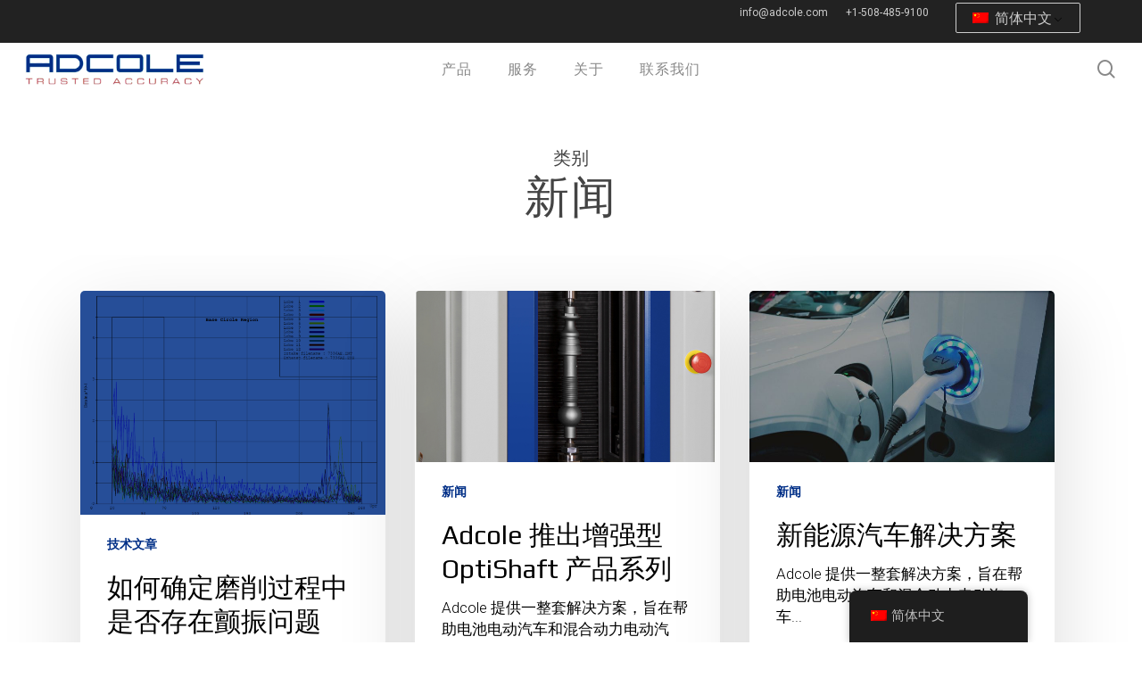

--- FILE ---
content_type: text/html; charset=UTF-8
request_url: https://www.adcolegage.com/zh/category/news/
body_size: 27635
content:
<!doctype html>
<html lang="zh-CN" class="no-js">
<head>
	<meta charset="UTF-8">
	<meta name="viewport" content="width=device-width, initial-scale=1, maximum-scale=1, user-scalable=0" /><link rel="shortcut icon" href="https://www.adcolegage.com/wp-content/uploads/2019/05/favicon-32x32-com.png" /><meta name='robots' content='index, follow, max-image-preview:large, max-snippet:-1, max-video-preview:-1' />
	<style>img:is([sizes="auto" i], [sizes^="auto," i]) { contain-intrinsic-size: 3000px 1500px }</style>
	
	<!-- This site is optimized with the Yoast SEO plugin v25.9 - https://yoast.com/wordpress/plugins/seo/ -->
	<title>News Archives - Adcole, LLC</title>
	<link rel="canonical" href="https://www.adcolegage.com/zh/category/news/" />
	<link rel="next" href="https://www.adcolegage.com/zh/category/news/page/2/" />
	<meta property="og:locale" content="zh_CN" />
	<meta property="og:type" content="article" />
	<meta property="og:title" content="News Archives - Adcole, LLC" />
	<meta property="og:url" content="https://www.adcolegage.com/zh/category/news/" />
	<meta property="og:site_name" content="Adcole, LLC" />
	<meta name="twitter:card" content="summary_large_image" />
	<script type="application/ld+json" class="yoast-schema-graph">{"@context":"https://schema.org","@graph":[{"@type":"CollectionPage","@id":"https://www.adcolegage.com/category/news/","url":"https://www.adcolegage.com/category/news/","name":"News Archives - Adcole, LLC","isPartOf":{"@id":"https://www.adcolegage.com/#website"},"primaryImageOfPage":{"@id":"https://www.adcolegage.com/category/news/#primaryimage"},"image":{"@id":"https://www.adcolegage.com/category/news/#primaryimage"},"thumbnailUrl":"https://www.adcolegage.com/wp-content/uploads/2025/04/chatter-plot-analyzing-lobe-base-region-1-cover.png","breadcrumb":{"@id":"https://www.adcolegage.com/category/news/#breadcrumb"},"inLanguage":"zh-Hans"},{"@type":"ImageObject","inLanguage":"zh-Hans","@id":"https://www.adcolegage.com/category/news/#primaryimage","url":"https://www.adcolegage.com/wp-content/uploads/2025/04/chatter-plot-analyzing-lobe-base-region-1-cover.png","contentUrl":"https://www.adcolegage.com/wp-content/uploads/2025/04/chatter-plot-analyzing-lobe-base-region-1-cover.png","width":960,"height":705},{"@type":"BreadcrumbList","@id":"https://www.adcolegage.com/category/news/#breadcrumb","itemListElement":[{"@type":"ListItem","position":1,"name":"Home","item":"https://www.adcolegage.com/"},{"@type":"ListItem","position":2,"name":"News"}]},{"@type":"WebSite","@id":"https://www.adcolegage.com/#website","url":"https://www.adcolegage.com/","name":"Adcole Corporation","description":"","publisher":{"@id":"https://www.adcolegage.com/#organization"},"potentialAction":[{"@type":"SearchAction","target":{"@type":"EntryPoint","urlTemplate":"https://www.adcolegage.com/?s={search_term_string}"},"query-input":{"@type":"PropertyValueSpecification","valueRequired":true,"valueName":"search_term_string"}}],"inLanguage":"zh-Hans"},{"@type":"Organization","@id":"https://www.adcolegage.com/#organization","name":"Adcole Corporation","url":"https://www.adcolegage.com/","logo":{"@type":"ImageObject","inLanguage":"zh-Hans","@id":"https://www.adcolegage.com/#/schema/logo/image/","url":"https://www.adcolegage.com/wp-content/uploads/2018/06/gage-upgrade-bg1.jpg","contentUrl":"https://www.adcolegage.com/wp-content/uploads/2018/06/gage-upgrade-bg1.jpg","width":1920,"height":1280,"caption":"Adcole Corporation"},"image":{"@id":"https://www.adcolegage.com/#/schema/logo/image/"},"sameAs":["https://en.wikipedia.org/wiki/Adcole"]}]}</script>
	<!-- / Yoast SEO plugin. -->


<link rel='dns-prefetch' href='//www.googletagmanager.com' />
<link rel='dns-prefetch' href='//fonts.googleapis.com' />
<link rel="alternate" type="application/rss+xml" title="Adcole, LLC &raquo; Feed" href="https://www.adcolegage.com/zh/feed/" />
<link rel="alternate" type="application/rss+xml" title="Adcole, LLC &raquo; 评论 Feed" href="https://www.adcolegage.com/zh/comments/feed/" />
<link rel="alternate" type="application/rss+xml" title="Adcole, LLC &raquo; News 分类 Feed" href="https://www.adcolegage.com/zh/category/news/feed/" />
<script type="text/javascript">
/* <![CDATA[ */
window._wpemojiSettings = {"baseUrl":"https:\/\/s.w.org\/images\/core\/emoji\/16.0.1\/72x72\/","ext":".png","svgUrl":"https:\/\/s.w.org\/images\/core\/emoji\/16.0.1\/svg\/","svgExt":".svg","source":{"concatemoji":"https:\/\/www.adcolegage.com\/wp-includes\/js\/wp-emoji-release.min.js?ver=6.8.2"}};
/*! This file is auto-generated */
!function(s,n){var o,i,e;function c(e){try{var t={supportTests:e,timestamp:(new Date).valueOf()};sessionStorage.setItem(o,JSON.stringify(t))}catch(e){}}function p(e,t,n){e.clearRect(0,0,e.canvas.width,e.canvas.height),e.fillText(t,0,0);var t=new Uint32Array(e.getImageData(0,0,e.canvas.width,e.canvas.height).data),a=(e.clearRect(0,0,e.canvas.width,e.canvas.height),e.fillText(n,0,0),new Uint32Array(e.getImageData(0,0,e.canvas.width,e.canvas.height).data));return t.every(function(e,t){return e===a[t]})}function u(e,t){e.clearRect(0,0,e.canvas.width,e.canvas.height),e.fillText(t,0,0);for(var n=e.getImageData(16,16,1,1),a=0;a<n.data.length;a++)if(0!==n.data[a])return!1;return!0}function f(e,t,n,a){switch(t){case"flag":return n(e,"\ud83c\udff3\ufe0f\u200d\u26a7\ufe0f","\ud83c\udff3\ufe0f\u200b\u26a7\ufe0f")?!1:!n(e,"\ud83c\udde8\ud83c\uddf6","\ud83c\udde8\u200b\ud83c\uddf6")&&!n(e,"\ud83c\udff4\udb40\udc67\udb40\udc62\udb40\udc65\udb40\udc6e\udb40\udc67\udb40\udc7f","\ud83c\udff4\u200b\udb40\udc67\u200b\udb40\udc62\u200b\udb40\udc65\u200b\udb40\udc6e\u200b\udb40\udc67\u200b\udb40\udc7f");case"emoji":return!a(e,"\ud83e\udedf")}return!1}function g(e,t,n,a){var r="undefined"!=typeof WorkerGlobalScope&&self instanceof WorkerGlobalScope?new OffscreenCanvas(300,150):s.createElement("canvas"),o=r.getContext("2d",{willReadFrequently:!0}),i=(o.textBaseline="top",o.font="600 32px Arial",{});return e.forEach(function(e){i[e]=t(o,e,n,a)}),i}function t(e){var t=s.createElement("script");t.src=e,t.defer=!0,s.head.appendChild(t)}"undefined"!=typeof Promise&&(o="wpEmojiSettingsSupports",i=["flag","emoji"],n.supports={everything:!0,everythingExceptFlag:!0},e=new Promise(function(e){s.addEventListener("DOMContentLoaded",e,{once:!0})}),new Promise(function(t){var n=function(){try{var e=JSON.parse(sessionStorage.getItem(o));if("object"==typeof e&&"number"==typeof e.timestamp&&(new Date).valueOf()<e.timestamp+604800&&"object"==typeof e.supportTests)return e.supportTests}catch(e){}return null}();if(!n){if("undefined"!=typeof Worker&&"undefined"!=typeof OffscreenCanvas&&"undefined"!=typeof URL&&URL.createObjectURL&&"undefined"!=typeof Blob)try{var e="postMessage("+g.toString()+"("+[JSON.stringify(i),f.toString(),p.toString(),u.toString()].join(",")+"));",a=new Blob([e],{type:"text/javascript"}),r=new Worker(URL.createObjectURL(a),{name:"wpTestEmojiSupports"});return void(r.onmessage=function(e){c(n=e.data),r.terminate(),t(n)})}catch(e){}c(n=g(i,f,p,u))}t(n)}).then(function(e){for(var t in e)n.supports[t]=e[t],n.supports.everything=n.supports.everything&&n.supports[t],"flag"!==t&&(n.supports.everythingExceptFlag=n.supports.everythingExceptFlag&&n.supports[t]);n.supports.everythingExceptFlag=n.supports.everythingExceptFlag&&!n.supports.flag,n.DOMReady=!1,n.readyCallback=function(){n.DOMReady=!0}}).then(function(){return e}).then(function(){var e;n.supports.everything||(n.readyCallback(),(e=n.source||{}).concatemoji?t(e.concatemoji):e.wpemoji&&e.twemoji&&(t(e.twemoji),t(e.wpemoji)))}))}((window,document),window._wpemojiSettings);
/* ]]> */
</script>
<link rel='stylesheet' id='livicons-evolution-styles-css' href='https://www.adcolegage.com/wp-content/plugins/livicons-evolution/assets/css/LivIconsEvo.WP.css?ver=2.10.387' type='text/css' media='all' />
<style id='wp-emoji-styles-inline-css' type='text/css'>

	img.wp-smiley, img.emoji {
		display: inline !important;
		border: none !important;
		box-shadow: none !important;
		height: 1em !important;
		width: 1em !important;
		margin: 0 0.07em !important;
		vertical-align: -0.1em !important;
		background: none !important;
		padding: 0 !important;
	}
</style>
<link rel='stylesheet' id='wp-block-library-css' href='https://www.adcolegage.com/wp-includes/css/dist/block-library/style.min.css?ver=6.8.2' type='text/css' media='all' />
<style id='classic-theme-styles-inline-css' type='text/css'>
/*! This file is auto-generated */
.wp-block-button__link{color:#fff;background-color:#32373c;border-radius:9999px;box-shadow:none;text-decoration:none;padding:calc(.667em + 2px) calc(1.333em + 2px);font-size:1.125em}.wp-block-file__button{background:#32373c;color:#fff;text-decoration:none}
</style>
<style id='safe-svg-svg-icon-style-inline-css' type='text/css'>
.safe-svg-cover{text-align:center}.safe-svg-cover .safe-svg-inside{display:inline-block;max-width:100%}.safe-svg-cover svg{fill:currentColor;height:100%;max-height:100%;max-width:100%;width:100%}

</style>
<style id='global-styles-inline-css' type='text/css'>
:root{--wp--preset--aspect-ratio--square: 1;--wp--preset--aspect-ratio--4-3: 4/3;--wp--preset--aspect-ratio--3-4: 3/4;--wp--preset--aspect-ratio--3-2: 3/2;--wp--preset--aspect-ratio--2-3: 2/3;--wp--preset--aspect-ratio--16-9: 16/9;--wp--preset--aspect-ratio--9-16: 9/16;--wp--preset--color--black: #000000;--wp--preset--color--cyan-bluish-gray: #abb8c3;--wp--preset--color--white: #ffffff;--wp--preset--color--pale-pink: #f78da7;--wp--preset--color--vivid-red: #cf2e2e;--wp--preset--color--luminous-vivid-orange: #ff6900;--wp--preset--color--luminous-vivid-amber: #fcb900;--wp--preset--color--light-green-cyan: #7bdcb5;--wp--preset--color--vivid-green-cyan: #00d084;--wp--preset--color--pale-cyan-blue: #8ed1fc;--wp--preset--color--vivid-cyan-blue: #0693e3;--wp--preset--color--vivid-purple: #9b51e0;--wp--preset--gradient--vivid-cyan-blue-to-vivid-purple: linear-gradient(135deg,rgba(6,147,227,1) 0%,rgb(155,81,224) 100%);--wp--preset--gradient--light-green-cyan-to-vivid-green-cyan: linear-gradient(135deg,rgb(122,220,180) 0%,rgb(0,208,130) 100%);--wp--preset--gradient--luminous-vivid-amber-to-luminous-vivid-orange: linear-gradient(135deg,rgba(252,185,0,1) 0%,rgba(255,105,0,1) 100%);--wp--preset--gradient--luminous-vivid-orange-to-vivid-red: linear-gradient(135deg,rgba(255,105,0,1) 0%,rgb(207,46,46) 100%);--wp--preset--gradient--very-light-gray-to-cyan-bluish-gray: linear-gradient(135deg,rgb(238,238,238) 0%,rgb(169,184,195) 100%);--wp--preset--gradient--cool-to-warm-spectrum: linear-gradient(135deg,rgb(74,234,220) 0%,rgb(151,120,209) 20%,rgb(207,42,186) 40%,rgb(238,44,130) 60%,rgb(251,105,98) 80%,rgb(254,248,76) 100%);--wp--preset--gradient--blush-light-purple: linear-gradient(135deg,rgb(255,206,236) 0%,rgb(152,150,240) 100%);--wp--preset--gradient--blush-bordeaux: linear-gradient(135deg,rgb(254,205,165) 0%,rgb(254,45,45) 50%,rgb(107,0,62) 100%);--wp--preset--gradient--luminous-dusk: linear-gradient(135deg,rgb(255,203,112) 0%,rgb(199,81,192) 50%,rgb(65,88,208) 100%);--wp--preset--gradient--pale-ocean: linear-gradient(135deg,rgb(255,245,203) 0%,rgb(182,227,212) 50%,rgb(51,167,181) 100%);--wp--preset--gradient--electric-grass: linear-gradient(135deg,rgb(202,248,128) 0%,rgb(113,206,126) 100%);--wp--preset--gradient--midnight: linear-gradient(135deg,rgb(2,3,129) 0%,rgb(40,116,252) 100%);--wp--preset--font-size--small: 13px;--wp--preset--font-size--medium: 20px;--wp--preset--font-size--large: 36px;--wp--preset--font-size--x-large: 42px;--wp--preset--spacing--20: 0.44rem;--wp--preset--spacing--30: 0.67rem;--wp--preset--spacing--40: 1rem;--wp--preset--spacing--50: 1.5rem;--wp--preset--spacing--60: 2.25rem;--wp--preset--spacing--70: 3.38rem;--wp--preset--spacing--80: 5.06rem;--wp--preset--shadow--natural: 6px 6px 9px rgba(0, 0, 0, 0.2);--wp--preset--shadow--deep: 12px 12px 50px rgba(0, 0, 0, 0.4);--wp--preset--shadow--sharp: 6px 6px 0px rgba(0, 0, 0, 0.2);--wp--preset--shadow--outlined: 6px 6px 0px -3px rgba(255, 255, 255, 1), 6px 6px rgba(0, 0, 0, 1);--wp--preset--shadow--crisp: 6px 6px 0px rgba(0, 0, 0, 1);}:where(.is-layout-flex){gap: 0.5em;}:where(.is-layout-grid){gap: 0.5em;}body .is-layout-flex{display: flex;}.is-layout-flex{flex-wrap: wrap;align-items: center;}.is-layout-flex > :is(*, div){margin: 0;}body .is-layout-grid{display: grid;}.is-layout-grid > :is(*, div){margin: 0;}:where(.wp-block-columns.is-layout-flex){gap: 2em;}:where(.wp-block-columns.is-layout-grid){gap: 2em;}:where(.wp-block-post-template.is-layout-flex){gap: 1.25em;}:where(.wp-block-post-template.is-layout-grid){gap: 1.25em;}.has-black-color{color: var(--wp--preset--color--black) !important;}.has-cyan-bluish-gray-color{color: var(--wp--preset--color--cyan-bluish-gray) !important;}.has-white-color{color: var(--wp--preset--color--white) !important;}.has-pale-pink-color{color: var(--wp--preset--color--pale-pink) !important;}.has-vivid-red-color{color: var(--wp--preset--color--vivid-red) !important;}.has-luminous-vivid-orange-color{color: var(--wp--preset--color--luminous-vivid-orange) !important;}.has-luminous-vivid-amber-color{color: var(--wp--preset--color--luminous-vivid-amber) !important;}.has-light-green-cyan-color{color: var(--wp--preset--color--light-green-cyan) !important;}.has-vivid-green-cyan-color{color: var(--wp--preset--color--vivid-green-cyan) !important;}.has-pale-cyan-blue-color{color: var(--wp--preset--color--pale-cyan-blue) !important;}.has-vivid-cyan-blue-color{color: var(--wp--preset--color--vivid-cyan-blue) !important;}.has-vivid-purple-color{color: var(--wp--preset--color--vivid-purple) !important;}.has-black-background-color{background-color: var(--wp--preset--color--black) !important;}.has-cyan-bluish-gray-background-color{background-color: var(--wp--preset--color--cyan-bluish-gray) !important;}.has-white-background-color{background-color: var(--wp--preset--color--white) !important;}.has-pale-pink-background-color{background-color: var(--wp--preset--color--pale-pink) !important;}.has-vivid-red-background-color{background-color: var(--wp--preset--color--vivid-red) !important;}.has-luminous-vivid-orange-background-color{background-color: var(--wp--preset--color--luminous-vivid-orange) !important;}.has-luminous-vivid-amber-background-color{background-color: var(--wp--preset--color--luminous-vivid-amber) !important;}.has-light-green-cyan-background-color{background-color: var(--wp--preset--color--light-green-cyan) !important;}.has-vivid-green-cyan-background-color{background-color: var(--wp--preset--color--vivid-green-cyan) !important;}.has-pale-cyan-blue-background-color{background-color: var(--wp--preset--color--pale-cyan-blue) !important;}.has-vivid-cyan-blue-background-color{background-color: var(--wp--preset--color--vivid-cyan-blue) !important;}.has-vivid-purple-background-color{background-color: var(--wp--preset--color--vivid-purple) !important;}.has-black-border-color{border-color: var(--wp--preset--color--black) !important;}.has-cyan-bluish-gray-border-color{border-color: var(--wp--preset--color--cyan-bluish-gray) !important;}.has-white-border-color{border-color: var(--wp--preset--color--white) !important;}.has-pale-pink-border-color{border-color: var(--wp--preset--color--pale-pink) !important;}.has-vivid-red-border-color{border-color: var(--wp--preset--color--vivid-red) !important;}.has-luminous-vivid-orange-border-color{border-color: var(--wp--preset--color--luminous-vivid-orange) !important;}.has-luminous-vivid-amber-border-color{border-color: var(--wp--preset--color--luminous-vivid-amber) !important;}.has-light-green-cyan-border-color{border-color: var(--wp--preset--color--light-green-cyan) !important;}.has-vivid-green-cyan-border-color{border-color: var(--wp--preset--color--vivid-green-cyan) !important;}.has-pale-cyan-blue-border-color{border-color: var(--wp--preset--color--pale-cyan-blue) !important;}.has-vivid-cyan-blue-border-color{border-color: var(--wp--preset--color--vivid-cyan-blue) !important;}.has-vivid-purple-border-color{border-color: var(--wp--preset--color--vivid-purple) !important;}.has-vivid-cyan-blue-to-vivid-purple-gradient-background{background: var(--wp--preset--gradient--vivid-cyan-blue-to-vivid-purple) !important;}.has-light-green-cyan-to-vivid-green-cyan-gradient-background{background: var(--wp--preset--gradient--light-green-cyan-to-vivid-green-cyan) !important;}.has-luminous-vivid-amber-to-luminous-vivid-orange-gradient-background{background: var(--wp--preset--gradient--luminous-vivid-amber-to-luminous-vivid-orange) !important;}.has-luminous-vivid-orange-to-vivid-red-gradient-background{background: var(--wp--preset--gradient--luminous-vivid-orange-to-vivid-red) !important;}.has-very-light-gray-to-cyan-bluish-gray-gradient-background{background: var(--wp--preset--gradient--very-light-gray-to-cyan-bluish-gray) !important;}.has-cool-to-warm-spectrum-gradient-background{background: var(--wp--preset--gradient--cool-to-warm-spectrum) !important;}.has-blush-light-purple-gradient-background{background: var(--wp--preset--gradient--blush-light-purple) !important;}.has-blush-bordeaux-gradient-background{background: var(--wp--preset--gradient--blush-bordeaux) !important;}.has-luminous-dusk-gradient-background{background: var(--wp--preset--gradient--luminous-dusk) !important;}.has-pale-ocean-gradient-background{background: var(--wp--preset--gradient--pale-ocean) !important;}.has-electric-grass-gradient-background{background: var(--wp--preset--gradient--electric-grass) !important;}.has-midnight-gradient-background{background: var(--wp--preset--gradient--midnight) !important;}.has-small-font-size{font-size: var(--wp--preset--font-size--small) !important;}.has-medium-font-size{font-size: var(--wp--preset--font-size--medium) !important;}.has-large-font-size{font-size: var(--wp--preset--font-size--large) !important;}.has-x-large-font-size{font-size: var(--wp--preset--font-size--x-large) !important;}
:where(.wp-block-post-template.is-layout-flex){gap: 1.25em;}:where(.wp-block-post-template.is-layout-grid){gap: 1.25em;}
:where(.wp-block-columns.is-layout-flex){gap: 2em;}:where(.wp-block-columns.is-layout-grid){gap: 2em;}
:root :where(.wp-block-pullquote){font-size: 1.5em;line-height: 1.6;}
</style>
<link rel='stylesheet' id='contact-form-7-css' href='https://www.adcolegage.com/wp-content/plugins/contact-form-7/includes/css/styles.css?ver=6.1.1' type='text/css' media='all' />
<link rel='stylesheet' id='trp-floater-language-switcher-style-css' href='https://www.adcolegage.com/wp-content/plugins/translatepress-multilingual/assets/css/trp-floater-language-switcher.css?ver=2.10.5' type='text/css' media='all' />
<link rel='stylesheet' id='trp-language-switcher-style-css' href='https://www.adcolegage.com/wp-content/plugins/translatepress-multilingual/assets/css/trp-language-switcher.css?ver=2.10.5' type='text/css' media='all' />
<link rel='stylesheet' id='font-awesome-css' href='https://www.adcolegage.com/wp-content/themes/salient/css/font-awesome-legacy.min.css?ver=4.7.1' type='text/css' media='all' />
<link rel='stylesheet' id='salient-grid-system-css' href='https://www.adcolegage.com/wp-content/themes/salient/css/build/grid-system.css?ver=16.1.2' type='text/css' media='all' />
<link rel='stylesheet' id='main-styles-css' href='https://www.adcolegage.com/wp-content/themes/salient/css/build/style.css?ver=16.1.2' type='text/css' media='all' />
<link rel='stylesheet' id='nectar-header-layout-centered-menu-css' href='https://www.adcolegage.com/wp-content/themes/salient/css/build/header/header-layout-centered-menu.css?ver=16.1.2' type='text/css' media='all' />
<link rel='stylesheet' id='nectar-header-secondary-nav-css' href='https://www.adcolegage.com/wp-content/themes/salient/css/build/header/header-secondary-nav.css?ver=16.1.2' type='text/css' media='all' />
<link rel='stylesheet' id='nectar-cf7-css' href='https://www.adcolegage.com/wp-content/themes/salient/css/build/third-party/cf7.css?ver=16.1.2' type='text/css' media='all' />
<link rel='stylesheet' id='nectar-wpforms-css' href='https://www.adcolegage.com/wp-content/themes/salient/css/build/third-party/wpforms.css?ver=16.1.2' type='text/css' media='all' />
<link rel='stylesheet' id='nectar_default_font_open_sans-css' href='https://fonts.googleapis.com/css?family=Open+Sans%3A300%2C400%2C600%2C700&#038;subset=latin%2Clatin-ext' type='text/css' media='all' />
<link rel='stylesheet' id='nectar-blog-masonry-core-css' href='https://www.adcolegage.com/wp-content/themes/salient/css/build/blog/masonry-core.css?ver=16.1.2' type='text/css' media='all' />
<link rel='stylesheet' id='responsive-css' href='https://www.adcolegage.com/wp-content/themes/salient/css/build/responsive.css?ver=16.1.2' type='text/css' media='all' />
<link rel='stylesheet' id='skin-material-css' href='https://www.adcolegage.com/wp-content/themes/salient/css/build/skin-material.css?ver=16.1.2' type='text/css' media='all' />
<link rel='stylesheet' id='salient-wp-menu-dynamic-css' href='https://www.adcolegage.com/wp-content/uploads/salient/menu-dynamic.css?ver=86947' type='text/css' media='all' />
<link rel='stylesheet' id='nectar-widget-posts-css' href='https://www.adcolegage.com/wp-content/themes/salient/css/build/elements/widget-nectar-posts.css?ver=16.1.2' type='text/css' media='all' />
<link rel='stylesheet' id='dynamic-css-css' href='https://www.adcolegage.com/wp-content/themes/salient/css/salient-dynamic-styles.css?ver=14919' type='text/css' media='all' />
<style id='dynamic-css-inline-css' type='text/css'>
body[data-bg-header="true"].category .container-wrap,body[data-bg-header="true"].author .container-wrap,body[data-bg-header="true"].date .container-wrap,body[data-bg-header="true"].blog .container-wrap{padding-top:var(--container-padding)!important}.archive.author .row .col.section-title span,.archive.category .row .col.section-title span,.archive.tag .row .col.section-title span,.archive.date .row .col.section-title span{padding-left:0}body.author #page-header-wrap #page-header-bg,body.category #page-header-wrap #page-header-bg,body.tag #page-header-wrap #page-header-bg,body.date #page-header-wrap #page-header-bg{height:auto;padding-top:8%;padding-bottom:8%;}.archive #page-header-wrap{height:auto;}.archive.category .row .col.section-title p,.archive.tag .row .col.section-title p{margin-top:10px;}body[data-bg-header="true"].archive .container-wrap.meta_overlaid_blog,body[data-bg-header="true"].category .container-wrap.meta_overlaid_blog,body[data-bg-header="true"].author .container-wrap.meta_overlaid_blog,body[data-bg-header="true"].date .container-wrap.meta_overlaid_blog{padding-top:0!important;}#page-header-bg[data-alignment="center"] .span_6 p{margin:0 auto;}body.archive #page-header-bg:not(.fullscreen-header) .span_6{position:relative;-webkit-transform:none;transform:none;top:0;}.blog-archive-header .nectar-author-gravatar img{width:125px;border-radius:100px;}.blog-archive-header .container .span_12 p{font-size:min(max(calc(1.3vw),16px),20px);line-height:1.5;margin-top:.5em;}body .page-header-no-bg.color-bg{padding:5% 0;}@media only screen and (max-width:999px){body .page-header-no-bg.color-bg{padding:7% 0;}}@media only screen and (max-width:690px){body .page-header-no-bg.color-bg{padding:9% 0;}.blog-archive-header .nectar-author-gravatar img{width:75px;}}.blog-archive-header.color-bg .col.section-title{border-bottom:0;padding:0;}.blog-archive-header.color-bg *{color:inherit!important;}.nectar-archive-tax-count{position:relative;padding:.5em;transform:translateX(0.25em) translateY(-0.75em);font-size:clamp(14px,0.3em,20px);display:inline-block;vertical-align:super;}.nectar-archive-tax-count:before{content:"";display:block;padding-bottom:100%;width:100%;position:absolute;top:50%;left:50%;transform:translate(-50%,-50%);border-radius:100px;background-color:currentColor;opacity:0.1;}@media only screen and (min-width:1000px){body #ajax-content-wrap.no-scroll{min-height:calc(100vh - 101px);height:calc(100vh - 101px)!important;}}@media only screen and (min-width:1000px){#page-header-wrap.fullscreen-header,#page-header-wrap.fullscreen-header #page-header-bg,html:not(.nectar-box-roll-loaded) .nectar-box-roll > #page-header-bg.fullscreen-header,.nectar_fullscreen_zoom_recent_projects,#nectar_fullscreen_rows:not(.afterLoaded) > div{height:calc(100vh - 100px);}.wpb_row.vc_row-o-full-height.top-level,.wpb_row.vc_row-o-full-height.top-level > .col.span_12{min-height:calc(100vh - 100px);}html:not(.nectar-box-roll-loaded) .nectar-box-roll > #page-header-bg.fullscreen-header{top:101px;}.nectar-slider-wrap[data-fullscreen="true"]:not(.loaded),.nectar-slider-wrap[data-fullscreen="true"]:not(.loaded) .swiper-container{height:calc(100vh - 99px)!important;}.admin-bar .nectar-slider-wrap[data-fullscreen="true"]:not(.loaded),.admin-bar .nectar-slider-wrap[data-fullscreen="true"]:not(.loaded) .swiper-container{height:calc(100vh - 99px - 32px)!important;}}.admin-bar[class*="page-template-template-no-header"] .wpb_row.vc_row-o-full-height.top-level,.admin-bar[class*="page-template-template-no-header"] .wpb_row.vc_row-o-full-height.top-level > .col.span_12{min-height:calc(100vh - 32px);}body[class*="page-template-template-no-header"] .wpb_row.vc_row-o-full-height.top-level,body[class*="page-template-template-no-header"] .wpb_row.vc_row-o-full-height.top-level > .col.span_12{min-height:100vh;}@media only screen and (max-width:999px){.using-mobile-browser #nectar_fullscreen_rows:not(.afterLoaded):not([data-mobile-disable="on"]) > div{height:calc(100vh - 100px);}.using-mobile-browser .wpb_row.vc_row-o-full-height.top-level,.using-mobile-browser .wpb_row.vc_row-o-full-height.top-level > .col.span_12,[data-permanent-transparent="1"].using-mobile-browser .wpb_row.vc_row-o-full-height.top-level,[data-permanent-transparent="1"].using-mobile-browser .wpb_row.vc_row-o-full-height.top-level > .col.span_12{min-height:calc(100vh - 100px);}html:not(.nectar-box-roll-loaded) .nectar-box-roll > #page-header-bg.fullscreen-header,.nectar_fullscreen_zoom_recent_projects,.nectar-slider-wrap[data-fullscreen="true"]:not(.loaded),.nectar-slider-wrap[data-fullscreen="true"]:not(.loaded) .swiper-container,#nectar_fullscreen_rows:not(.afterLoaded):not([data-mobile-disable="on"]) > div{height:calc(100vh - 47px);}.wpb_row.vc_row-o-full-height.top-level,.wpb_row.vc_row-o-full-height.top-level > .col.span_12{min-height:calc(100vh - 47px);}body[data-transparent-header="false"] #ajax-content-wrap.no-scroll{min-height:calc(100vh - 47px);height:calc(100vh - 47px);}}.screen-reader-text,.nectar-skip-to-content:not(:focus){border:0;clip:rect(1px,1px,1px,1px);clip-path:inset(50%);height:1px;margin:-1px;overflow:hidden;padding:0;position:absolute!important;width:1px;word-wrap:normal!important;}.row .col img:not([srcset]){width:auto;}.row .col img.img-with-animation.nectar-lazy:not([srcset]){width:100%;}
/* Slider */

.home-slider .slide-bg-wrap {
    opacity: 0.5;
}


.home-slider h2,
.home-slider p {
    text-shadow: 0 0 0.3em black;
}


/* Preload BG Color */
.nectar-slider-loading {
    background-color: #FFF;
    background-image: none;}


/* Product Title Portfolio Feed */
.portfolio-items .col.span_3 .work-meta h4 {
    font-size: 20px!important;
    line-height: 22px!important;
    letter-spacing: 0px!important;}

/* Portfolio Sorting Drop Down Width */
.portfolio-filters {
    width: 220px;}
    
.wpb_text_column .bold, .wpb_text_column strong, .wpb_text_column b {
    font-weight: 400;}

/* Portfolio Date Remove */
.portfolio-items .work-meta p {
    display: none;}

/* Portfolio bottom nav remove */
.bottom_controls {
    display: none;}
    
/* CTA BTN */
    [class*="fa-"] {
        top: 0px!important;
        line-height: 20px!important;
    }
/* get in touch */

.buttonizer-button a .text {
    background-color: #002f86 !important;
    font-weight:bold;
}
/* Submenu bottom margin */
.material .wpb_row {
    margin-bottom: 0em;}

/* Secondary Menu Top Header */
    body #header-secondary-outer nav >ul {
    padding: 2px 0!important;}
    body #header-secondary-outer nav >ul >li >a {
    font-size: 14px;
    color:#ccc!important;
}
#header-secondary-outer {
    background-color: #222!important;
}

/* Header Title Bottom Border */
    .row .col.section-title {
    padding: 30px 0px 36px 0px!important;
    border-bottom: 0!important;}
    
/* SEARCH BAR */
body #search-outer #search input[type="text"] {
    border-bottom: 2px solid #ab162b!important;}
    
/* MAILCHIMP NEWSLETTER SPACING */
body[data-form-style="minimal"] .minimal-form-input {
    padding-top: 15px;}
body[data-form-style="minimal"] input[type="text"] {
    padding-top: 10px!important;
    padding-bottom: 7px!important;
}
.grecaptcha-badge {
    display: none;
}

#single-meta {
    display: none;
}

/** notice Featured Product **/
/** 
.noticeFeaturedProduct {
    position: fixed;
    bottom: 70px;
    right: 0;
    z-index: 99;
    
    border: 1px solid #F9F9F9;
    border-left: 2px solid #aa182c;
    padding: 15px;
    background-color: #FFF;
    
    display: none;
}
.noticeFeaturedProduct__h3 {
    color: #aa182c;
    font-size: 1.2rem;
    line-height: 1.4rem;
}
.noticeFeaturedProduct__h4 {
   font-size: 1.2rem;
   line-height: 1.4rem;
   font-weight: 600;
}
.noticeFeaturedProduct__highlight {
    background-color: #aa182c;
    color: #FFF;
    padding: 1px 5px;
    font-size: 1rem;
    border-radius: 3px;
}
.noticeFeaturedProduct__p {
    padding-bottom: 1rem;
}
.noticeFeaturedProduct__button {
    margin: 0;
}
.noticeFeaturedProduct .noticeFeaturedProduct__close-button {
    position: absolute;
    top: 5px;
    right: 5px;
    
    background-color: #E7E7E7;
    border-radius: 20px !important;
    border: none;
    width: 25px;
    height: 25px;
    line-height: 0px;
    cursor: pointer;
}

.noticeFeaturedProduct--show {
    display: flex;
}
**/
/**Removes Notice BG at bottom of page**/
.noticeFeaturedProduct {
    display: none;
}

/** remove top strslation selection on mobile **/
@media screen and (max-width: 640px) {
    .trp_language_switcher_shortcode {
        display: none;
    }
    
}
</style>
<link rel='stylesheet' id='salient-child-style-css' href='https://www.adcolegage.com/wp-content/themes/pagano-child/style.css?ver=16.1.2' type='text/css' media='all' />
<link rel='stylesheet' id='custom-style-css' href='https://www.adcolegage.com/wp-content/themes/pagano-child/css/styles.css?ver=1.3' type='text/css' media='all' />
<link rel='stylesheet' id='redux-google-fonts-salient_redux-css' href='https://fonts.googleapis.com/css?family=Roboto%3A400%2C300%7CPlay%3A400%7CMichroma%3A400&#038;subset=latin&#038;ver=6.8.2' type='text/css' media='all' />
<script type="text/javascript" src="https://www.adcolegage.com/wp-includes/js/jquery/jquery.min.js?ver=3.7.1" id="jquery-core-js"></script>
<script type="text/javascript" src="https://www.adcolegage.com/wp-includes/js/jquery/jquery-migrate.min.js?ver=3.4.1" id="jquery-migrate-js"></script>

<!-- Google tag (gtag.js) snippet added by Site Kit -->
<!-- Site Kit 添加的 Google Analytics 代码段 -->
<script type="text/javascript" src="https://www.googletagmanager.com/gtag/js?id=G-MLT4RQYCY0" id="google_gtagjs-js" async></script>
<script type="text/javascript" id="google_gtagjs-js-after">
/* <![CDATA[ */
window.dataLayer = window.dataLayer || [];function gtag(){dataLayer.push(arguments);}
gtag("set","linker",{"domains":["www.adcolegage.com"]});
gtag("js", new Date());
gtag("set", "developer_id.dZTNiMT", true);
gtag("config", "G-MLT4RQYCY0");
/* ]]> */
</script>
<script></script><link rel="https://api.w.org/" href="https://www.adcolegage.com/zh/wp-json/" /><link rel="alternate" title="JSON" type="application/json" href="https://www.adcolegage.com/zh/wp-json/wp/v2/categories/4" /><link rel="EditURI" type="application/rsd+xml" title="RSD" href="https://www.adcolegage.com/xmlrpc.php?rsd" />
<meta name="generator" content="WordPress 6.8.2" />
<meta name="generator" content="Site Kit by Google 1.161.0" /><link rel="alternate" hreflang="en-US" href="https://www.adcolegage.com/category/news/"/>
<link rel="alternate" hreflang="de-DE" href="https://www.adcolegage.com/de/category/news/"/>
<link rel="alternate" hreflang="es-ES" href="https://www.adcolegage.com/es/category/news/"/>
<link rel="alternate" hreflang="fr-FR" href="https://www.adcolegage.com/fr/category/news/"/>
<link rel="alternate" hreflang="it-IT" href="https://www.adcolegage.com/it/category/news/"/>
<link rel="alternate" hreflang="zh-CN" href="https://www.adcolegage.com/zh/category/news/"/>
<link rel="alternate" hreflang="ja" href="https://www.adcolegage.com/ja/category/news/"/>
<link rel="alternate" hreflang="ko-KR" href="https://www.adcolegage.com/ko/category/news/"/>
<link rel="alternate" hreflang="pt-PT" href="https://www.adcolegage.com/pt/category/news/"/>
<link rel="alternate" hreflang="en" href="https://www.adcolegage.com/category/news/"/>
<link rel="alternate" hreflang="de" href="https://www.adcolegage.com/de/category/news/"/>
<link rel="alternate" hreflang="es" href="https://www.adcolegage.com/es/category/news/"/>
<link rel="alternate" hreflang="fr" href="https://www.adcolegage.com/fr/category/news/"/>
<link rel="alternate" hreflang="it" href="https://www.adcolegage.com/it/category/news/"/>
<link rel="alternate" hreflang="zh" href="https://www.adcolegage.com/zh/category/news/"/>
<link rel="alternate" hreflang="ko" href="https://www.adcolegage.com/ko/category/news/"/>
<link rel="alternate" hreflang="pt" href="https://www.adcolegage.com/pt/category/news/"/>
<script type="text/javascript"> var root = document.getElementsByTagName( "html" )[0]; root.setAttribute( "class", "js" ); </script><!-- Google Tag Manager -->
<script>(function(w,d,s,l,i){w[l]=w[l]||[];w[l].push({'gtm.start':
new Date().getTime(),event:'gtm.js'});var f=d.getElementsByTagName(s)[0],
j=d.createElement(s),dl=l!='dataLayer'?'&l='+l:'';j.async=true;j.src=
'https://www.googletagmanager.com/gtm.js?id='+i+dl;f.parentNode.insertBefore(j,f);
})(window,document,'script','dataLayer','GTM-N7NMKNBW');</script>
<!-- End Google Tag Manager --><meta name="generator" content="Powered by WPBakery Page Builder - drag and drop page builder for WordPress."/>
<noscript><style> .wpb_animate_when_almost_visible { opacity: 1; }</style></noscript></head><body class="archive category category-news category-4 wp-theme-salient wp-child-theme-pagano-child translatepress-zh_CN material wpb-js-composer js-comp-ver-7.1 vc_responsive" data-footer-reveal="false" data-footer-reveal-shadow="none" data-header-format="centered-menu" data-body-border="off" data-boxed-style="" data-header-breakpoint="1000" data-dropdown-style="minimal" data-cae="easeOutCubic" data-cad="750" data-megamenu-width="contained" data-aie="none" data-ls="fancybox" data-apte="standard" data-hhun="0" data-fancy-form-rcs="default" data-form-style="minimal" data-form-submit="regular" data-is="minimal" data-button-style="slightly_rounded_shadow" data-user-account-button="false" data-flex-cols="true" data-col-gap="default" data-header-inherit-rc="false" data-header-search="true" data-animated-anchors="true" data-ajax-transitions="false" data-full-width-header="true" data-slide-out-widget-area="true" data-slide-out-widget-area-style="slide-out-from-right" data-user-set-ocm="off" data-loading-animation="none" data-bg-header="false" data-responsive="1" data-ext-responsive="true" data-ext-padding="90" data-header-resize="0" data-header-color="custom" data-transparent-header="false" data-cart="false" data-remove-m-parallax="" data-remove-m-video-bgs="" data-m-animate="0" data-force-header-trans-color="light" data-smooth-scrolling="0" data-permanent-transparent="false" >
	
	<script type="text/javascript">
	 (function(window, document) {

		 if(navigator.userAgent.match(/(Android|iPod|iPhone|iPad|BlackBerry|IEMobile|Opera Mini)/)) {
			 document.body.className += " using-mobile-browser mobile ";
		 }
		 if(navigator.userAgent.match(/Mac/) && navigator.maxTouchPoints && navigator.maxTouchPoints > 2) {
			document.body.className += " using-ios-device ";
		}

		 if( !("ontouchstart" in window) ) {

			 var body = document.querySelector("body");
			 var winW = window.innerWidth;
			 var bodyW = body.clientWidth;

			 if (winW > bodyW + 4) {
				 body.setAttribute("style", "--scroll-bar-w: " + (winW - bodyW - 4) + "px");
			 } else {
				 body.setAttribute("style", "--scroll-bar-w: 0px");
			 }
		 }

	 })(window, document);
   </script><!-- Google Tag Manager (noscript) -->
<noscript><iframe src="https://www.googletagmanager.com/ns.html?id=GTM-N7NMKNBW"
height="0" width="0" style="display:none;visibility:hidden"></iframe></noscript>
<!-- End Google Tag Manager (noscript) --><a href="#ajax-content-wrap" class="nectar-skip-to-content" data-no-translation="" data-trp-gettext="">跳至主要内容</a><div class="ocm-effect-wrap"><div class="ocm-effect-wrap-inner">	
	<div id="header-space"  data-header-mobile-fixed='1'></div> 
	
		<div id="header-outer" data-has-menu="true" data-has-buttons="yes" data-header-button_style="default" data-using-pr-menu="false" data-mobile-fixed="1" data-ptnm="false" data-lhe="animated_underline" data-user-set-bg="#ffffff" data-format="centered-menu" data-permanent-transparent="false" data-megamenu-rt="0" data-remove-fixed="0" data-header-resize="0" data-cart="false" data-transparency-option="0" data-box-shadow="large" data-shrink-num="6" data-using-secondary="1" data-using-logo="1" data-logo-height="35" data-m-logo-height="24" data-padding="12" data-full-width="true" data-condense="false" >
			
	<div id="header-secondary-outer" class="centered-menu" data-mobile="default" data-remove-fixed="0" data-lhe="animated_underline" data-secondary-text="false" data-full-width="true" data-mobile-fixed="1" data-permanent-transparent="false" >
		<div class="container">
			<nav>

									<ul class="sf-menu">
						<li id="menu-item-1172" class="menu-item menu-item-type-custom menu-item-object-custom nectar-regular-menu-item menu-item-1172"><a href="mailto:info@adcole.com"><span class="menu-title-text">info@adcole.com</span></a></li>
<li id="menu-item-1173" class="menu-item menu-item-type-custom menu-item-object-custom nectar-regular-menu-item menu-item-1173"><a href="/zh/电话：+1-508-485-9100/"><span class="menu-title-text">+1-508-485-9100</span></a></li>

						<li>
							
							<div class="trp_language_switcher_shortcode">
<div class="trp-language-switcher trp-language-switcher-container" data-no-translation>
    <div class="trp-ls-shortcode-current-language">
        <a href="#" class="trp-ls-shortcode-disabled-language trp-ls-disabled-language" title="简体中文" onclick="event.preventDefault()">
			<img class="trp-flag-image" src="https://www.adcolegage.com/wp-content/plugins/translatepress-multilingual/assets/images/flags/zh_CN.png" width="18" height="12" alt="zh_CN" title="简体中文"> 简体中文		</a>
    </div>
    <div class="trp-ls-shortcode-language">
                <a href="#" class="trp-ls-shortcode-disabled-language trp-ls-disabled-language"  title="简体中文" onclick="event.preventDefault()">
			<img class="trp-flag-image" src="https://www.adcolegage.com/wp-content/plugins/translatepress-multilingual/assets/images/flags/zh_CN.png" width="18" height="12" alt="zh_CN" title="简体中文"> 简体中文		</a>
                    <a href="https://www.adcolegage.com/category/news/" title="English">
            <img class="trp-flag-image" src="https://www.adcolegage.com/wp-content/plugins/translatepress-multilingual/assets/images/flags/en_US.png" width="18" height="12" alt="en_US" title="English"> English        </a>

            <a href="https://www.adcolegage.com/de/category/news/" title="Deutsch">
            <img class="trp-flag-image" src="https://www.adcolegage.com/wp-content/plugins/translatepress-multilingual/assets/images/flags/de_DE.png" width="18" height="12" alt="de_DE" title="Deutsch"> Deutsch        </a>

            <a href="https://www.adcolegage.com/es/category/news/" title="Español">
            <img class="trp-flag-image" src="https://www.adcolegage.com/wp-content/plugins/translatepress-multilingual/assets/images/flags/es_ES.png" width="18" height="12" alt="es_ES" title="Español"> Español        </a>

            <a href="https://www.adcolegage.com/fr/category/news/" title="Français">
            <img class="trp-flag-image" src="https://www.adcolegage.com/wp-content/plugins/translatepress-multilingual/assets/images/flags/fr_FR.png" width="18" height="12" alt="fr_FR" title="Français"> Français        </a>

            <a href="https://www.adcolegage.com/it/category/news/" title="Italiano">
            <img class="trp-flag-image" src="https://www.adcolegage.com/wp-content/plugins/translatepress-multilingual/assets/images/flags/it_IT.png" width="18" height="12" alt="it_IT" title="Italiano"> Italiano        </a>

            <a href="https://www.adcolegage.com/ja/category/news/" title="日本語">
            <img class="trp-flag-image" src="https://www.adcolegage.com/wp-content/plugins/translatepress-multilingual/assets/images/flags/ja.png" width="18" height="12" alt="ja" title="日本語"> 日本語        </a>

            <a href="https://www.adcolegage.com/ko/category/news/" title="한국어">
            <img class="trp-flag-image" src="https://www.adcolegage.com/wp-content/plugins/translatepress-multilingual/assets/images/flags/ko_KR.png" width="18" height="12" alt="ko_KR" title="한국어"> 한국어        </a>

            <a href="https://www.adcolegage.com/pt/category/news/" title="Português">
            <img class="trp-flag-image" src="https://www.adcolegage.com/wp-content/plugins/translatepress-multilingual/assets/images/flags/pt_PT.png" width="18" height="12" alt="pt_PT" title="Português"> Português        </a>

        </div>
    <script type="application/javascript">
        // need to have the same with set from JS on both divs. Otherwise it can push stuff around in HTML
        var trp_ls_shortcodes = document.querySelectorAll('.trp_language_switcher_shortcode .trp-language-switcher');
        if ( trp_ls_shortcodes.length > 0) {
            // get the last language switcher added
            var trp_el = trp_ls_shortcodes[trp_ls_shortcodes.length - 1];

            var trp_shortcode_language_item = trp_el.querySelector( '.trp-ls-shortcode-language' )
            // set width
            var trp_ls_shortcode_width                                               = trp_shortcode_language_item.offsetWidth + 16;
            trp_shortcode_language_item.style.width                                  = trp_ls_shortcode_width + 'px';
            trp_el.querySelector( '.trp-ls-shortcode-current-language' ).style.width = trp_ls_shortcode_width + 'px';

            // We're putting this on display: none after we have its width.
            trp_shortcode_language_item.style.display = 'none';
        }
    </script>
</div>
</div>
													</li>
					</ul>
									
				
			</nav>
		</div>
	</div>
	

<div id="search-outer" class="nectar">
		
	<div id="search">
	  	 
		<div class="container">
		  	 	
		     <div id="search-box">
		     	
		     	<div class="inner-wrap">

			     	<div class="col span_12">
				      	<form action="https://www.adcolegage.com/zh/" method="GET" data-trp-original-action="https://www.adcolegage.com/zh/">
				      						      			<input type="text" name="s" id="s" value="" placeholder="搜索" data-no-translation-placeholder="" />
				      						      	<input type="hidden" name="trp-form-language" value="zh"/></form>
								
				      	<span data-no-translation="" data-trp-gettext="">按回车键进行搜索或按ESC键关闭</span>			        </div><!--/span_12-->

			    </div><!--/inner-wrap-->
			      
		     </div><!--/search-box-->
		     
		     <div id="close"><a href="#">
		     	<span class="close-wrap"> <span class="close-line close-line1"></span> <span class="close-line close-line2"></span> </span>		     	</a></div>
		     
		 </div><!--/container-->
	    
	</div><!--/search-->
	  
</div><!--/search-outer-->
<header id="top">
	<div class="container">
		<div class="row">
			<div class="col span_3">
								<a id="logo" href="https://www.adcolegage.com/zh" data-supplied-ml-starting-dark="false" data-supplied-ml-starting="false" data-supplied-ml="false" >
					<img class="stnd skip-lazy dark-version" width="286" height="50" alt="Adcole, LLC" src="https://www.adcolegage.com/wp-content/uploads/2020/03/Adcole-Logo-Trusted-Accuracy.png"  />				</a>
							</div><!--/span_3-->

			<div class="col span_9 col_last">
									<div class="nectar-mobile-only mobile-header"><div class="inner"></div></div>
									<a class="mobile-search" href="#searchbox"><span class="nectar-icon icon-salient-search" aria-hidden="true"></span><span class="screen-reader-text" data-no-translation="" data-trp-gettext="">搜索</span></a>
														<div class="slide-out-widget-area-toggle mobile-icon slide-out-from-right" data-custom-color="false" data-icon-animation="simple-transform">
						<div> <a href="#sidewidgetarea" role="button" aria-label="导航菜单" aria-expanded="false" class="closed" data-no-translation-aria-label="">
							<span class="screen-reader-text" data-no-translation="" data-trp-gettext="">菜单</span><span aria-hidden="true"> <i class="lines-button x2"> <i class="lines"></i> </i> </span>
						</a></div>
					</div>
				
									<nav>
													<ul class="sf-menu">
								<li id="menu-item-24" class="megamenu columns-5 show-all-on-mobile-wrapper menu-item menu-item-type-post_type menu-item-object-page menu-item-has-children nectar-regular-menu-item menu-item-24"><a href="https://www.adcolegage.com/zh/products-2/"><span class="menu-title-text">产品</span></a>
<ul class="sub-menu">
	<li id="menu-item-4957" class="show-all-on-mobile columns-40-percent menu-item menu-item-type-post_type menu-item-object-page menu-item-has-children nectar-regular-menu-item menu-item-4957"><a href="https://www.adcolegage.com/zh/products-2/all-products/"><span class="menu-title-text">所有产品</span><span class="sf-sub-indicator"><i class="fa fa-angle-right icon-in-menu" aria-hidden="true"></i></span></a>
	<ul class="sub-menu">
		<li id="menu-item-5679" class="showSubMenu menu-item menu-item-type-custom menu-item-object-custom menu-item-has-children nectar-regular-menu-item menu-item-5679"><a href="/zh/products/all-products/#automated-gage"><span class="menu-title-text">触觉测量系统</span><span class="sf-sub-indicator"><i class="fa fa-angle-right icon-in-menu" aria-hidden="true"></i></span></a>
		<ul class="sub-menu">
			<li id="menu-item-5707" class="menu-item menu-item-type-post_type menu-item-object-portfolio nectar-regular-menu-item menu-item-5707"><a href="https://www.adcolegage.com/zh/portfolio/911-flexible-automated-shaft-gage/"><span class="menu-title-text">911:灵活的自动轴规</span></a></li>
			<li id="menu-item-4759" class="menu-item menu-item-type-post_type menu-item-object-portfolio nectar-regular-menu-item menu-item-4759"><a href="https://www.adcolegage.com/zh/portfolio/1100-s-high-performance-vertical-shaft-gage/"><span class="menu-title-text">1100-S: 高性能垂直轴规</span></a></li>
			<li id="menu-item-323" class="menu-item menu-item-type-post_type menu-item-object-portfolio nectar-regular-menu-item menu-item-323"><a href="https://www.adcolegage.com/zh/portfolio/1100-gx-superior-performance-vertical-shaft-gage/"><span class="menu-title-text">1100-GX：性能卓越的垂直轴规</span></a></li>
			<li id="menu-item-324" class="menu-item menu-item-type-post_type menu-item-object-portfolio nectar-regular-menu-item menu-item-324"><a href="https://www.adcolegage.com/zh/portfolio/1200-lx-ultimate-performance-vertical-shaft-gage/"><span class="menu-title-text">1200-LX：高性能垂直轴测量仪</span></a></li>
			<li id="menu-item-1350" class="menu-item menu-item-type-post_type menu-item-object-portfolio nectar-regular-menu-item menu-item-1350"><a href="https://www.adcolegage.com/zh/portfolio/1200-hc-high-capacity-vertical-shaft-gage/"><span class="menu-title-text">1200-HC：大容量垂直轴规</span></a></li>
			<li id="menu-item-5913" class="menu-item menu-item-type-post_type menu-item-object-portfolio nectar-regular-menu-item menu-item-5913"><a href="https://www.adcolegage.com/zh/portfolio/1200-dh-high-throughput-dual-shaft-gage/"><span class="menu-title-text">1200-DH：高吞吐量双头轴规</span></a></li>
			<li id="menu-item-319" class="menu-item menu-item-type-post_type menu-item-object-portfolio nectar-regular-menu-item menu-item-319"><a href="https://www.adcolegage.com/zh/portfolio/1302-compact-horizontal-shaft-gage/"><span class="menu-title-text">1302:紧凑型水平轴规</span></a></li>
			<li id="menu-item-314" class="menu-item menu-item-type-post_type menu-item-object-portfolio nectar-regular-menu-item menu-item-314"><a href="https://www.adcolegage.com/zh/portfolio/1304-1306-horizontal-multiple-head-high-throughput-shaft-gage/"><span class="menu-title-text">1304/1306: 水平多头高通量轴规</span></a></li>
			<li id="menu-item-320" class="menu-item menu-item-type-post_type menu-item-object-portfolio nectar-regular-menu-item menu-item-320"><a href="https://www.adcolegage.com/zh/portfolio/1310-flexible-in-line-automated-shaft-gage/"><span class="menu-title-text">1310: 柔性在线自动轴规</span></a></li>
			<li id="menu-item-321" class="menu-item menu-item-type-post_type menu-item-object-portfolio nectar-regular-menu-item menu-item-321"><a href="https://www.adcolegage.com/zh/portfolio/1310-s-purpose-built-in-line-automated-shaft-gage/"><span class="menu-title-text">1310-S: 在线自动轴规</span></a></li>
		</ul>
</li>
		<li id="menu-item-6388" class="showSubMenu menu-item menu-item-type-custom menu-item-object-custom menu-item-has-children nectar-regular-menu-item menu-item-6388"><a href="#"><span class="menu-title-text">表面粗糙度测量系统</span><span class="sf-sub-indicator"><i class="fa fa-angle-right icon-in-menu" aria-hidden="true"></i></span></a>
		<ul class="sub-menu">
			<li id="menu-item-316" class="menu-item menu-item-type-post_type menu-item-object-portfolio nectar-regular-menu-item menu-item-316"><a href="https://www.adcolegage.com/zh/portfolio/1000-automated-tactile-surface-roughness-shaft-gage/"><span class="menu-title-text">1000: 自动触觉表面粗糙度轴规</span></a></li>
			<li id="menu-item-315" class="menu-item menu-item-type-post_type menu-item-object-portfolio nectar-regular-menu-item menu-item-315"><a href="https://www.adcolegage.com/zh/portfolio/1000-z-combined-optical-and-tactile-surface-roughness-shaft-gage/"><span class="menu-title-text">1000-Z:光学和触觉相结合的表面粗糙度轴规</span></a></li>
		</ul>
</li>
		<li id="menu-item-6389" class="showSubMenu menu-item menu-item-type-custom menu-item-object-custom menu-item-has-children nectar-regular-menu-item menu-item-6389"><a href="#"><span class="menu-title-text">光学测量系统</span><span class="sf-sub-indicator"><i class="fa fa-angle-right icon-in-menu" aria-hidden="true"></i></span></a>
		<ul class="sub-menu">
			<li id="menu-item-6600" class="menu-item menu-item-type-post_type menu-item-object-portfolio nectar-regular-menu-item menu-item-6600"><a href="https://www.adcolegage.com/zh/portfolio/optishaft-2-shaft-gage/"><span class="menu-title-text">OptiShaft:光学轴测量系统</span></a></li>
		</ul>
</li>
		<li id="menu-item-5680" class="showSubMenu menu-item menu-item-type-custom menu-item-object-custom menu-item-has-children nectar-regular-menu-item menu-item-5680"><a href="/zh/products/all-products/#gage-software"><span class="menu-title-text">盖奇软件</span><span class="sf-sub-indicator"><i class="fa fa-angle-right icon-in-menu" aria-hidden="true"></i></span></a>
		<ul class="sub-menu">
			<li id="menu-item-877" class="menu-item menu-item-type-post_type menu-item-object-portfolio nectar-regular-menu-item menu-item-877"><a href="https://www.adcolegage.com/zh/portfolio/3d-inspection-metrology-software/"><span class="menu-title-text">三维检测计量软件</span></a></li>
			<li id="menu-item-5468" class="menu-item menu-item-type-post_type menu-item-object-portfolio nectar-regular-menu-item menu-item-5468"><a href="https://www.adcolegage.com/zh/portfolio/advanced-straightness-metrology-software/"><span class="menu-title-text">先进的直线度测量软件</span></a></li>
			<li id="menu-item-5260" class="menu-item menu-item-type-post_type menu-item-object-portfolio nectar-regular-menu-item menu-item-5260"><a href="https://www.adcolegage.com/zh/portfolio/asperity-removal-metrology-software/"><span class="menu-title-text">Asperity 移除计量软件</span></a></li>
			<li id="menu-item-5487" class="menu-item menu-item-type-post_type menu-item-object-portfolio nectar-regular-menu-item menu-item-5487"><a href="https://www.adcolegage.com/zh/portfolio/errtran-metrology-software/"><span class="menu-title-text">ErrTran 计量软件</span></a></li>
			<li id="menu-item-4930" class="menu-item menu-item-type-post_type menu-item-object-portfolio nectar-regular-menu-item menu-item-4930"><a href="https://www.adcolegage.com/zh/portfolio/fft-chatter-analysis-metrology-software/"><span class="menu-title-text">FFT 杂讯分析计量软件</span></a></li>
			<li id="menu-item-5446" class="menu-item menu-item-type-post_type menu-item-object-portfolio nectar-regular-menu-item menu-item-5446"><a href="https://www.adcolegage.com/zh/portfolio/linear-profile-measurement-software/"><span class="menu-title-text">线性轮廓测量软件</span></a></li>
			<li id="menu-item-5192" class="menu-item menu-item-type-post_type menu-item-object-portfolio nectar-regular-menu-item menu-item-5192"><a href="https://www.adcolegage.com/zh/portfolio/material-build-up-metrology-software/"><span class="menu-title-text">材料构建计量软件</span></a></li>
			<li id="menu-item-5075" class="menu-item menu-item-type-post_type menu-item-object-portfolio nectar-regular-menu-item menu-item-5075"><a href="https://www.adcolegage.com/zh/portfolio/nextgen-user-interface-metrology-software/"><span class="menu-title-text">新一代用户界面计量软件</span></a></li>
			<li id="menu-item-624" class="menu-item menu-item-type-post_type menu-item-object-portfolio nectar-regular-menu-item menu-item-624"><a href="https://www.adcolegage.com/zh/portfolio/gage-programming-metrology-software/"><span class="menu-title-text">程序生成器计量软件</span></a></li>
			<li id="menu-item-5148" class="menu-item menu-item-type-post_type menu-item-object-portfolio nectar-regular-menu-item menu-item-5148"><a href="https://www.adcolegage.com/zh/portfolio/real-time-chatter-analysis-metrology-software/"><span class="menu-title-text">实时聊天分析计量软件</span></a></li>
			<li id="menu-item-5583" class="menu-item menu-item-type-post_type menu-item-object-portfolio nectar-regular-menu-item menu-item-5583"><a href="https://www.adcolegage.com/zh/portfolio/surface-roughness-measurement-analysis-software/"><span class="menu-title-text">表面粗糙度测量和分析软件</span></a></li>
		</ul>
</li>
		<li id="menu-item-5681" class="showSubMenu menu-item menu-item-type-custom menu-item-object-custom menu-item-has-children nectar-regular-menu-item menu-item-5681"><a href="/zh/products/all-products/#gage-accessories"><span class="menu-title-text">量具配件</span><span class="sf-sub-indicator"><i class="fa fa-angle-right icon-in-menu" aria-hidden="true"></i></span></a>
		<ul class="sub-menu">
			<li id="menu-item-5939" class="menu-item menu-item-type-post_type menu-item-object-portfolio nectar-regular-menu-item menu-item-5939"><a href="https://www.adcolegage.com/zh/portfolio/camtracker/"><span class="menu-title-text">CamTracker</span></a></li>
			<li id="menu-item-4451" class="menu-item menu-item-type-post_type menu-item-object-portfolio nectar-regular-menu-item menu-item-4451"><a href="https://www.adcolegage.com/zh/portfolio/diametric-follower-system/"><span class="menu-title-text">DiaMetric™ 跟随器系统</span></a></li>
		</ul>
</li>
	</ul>
</li>
	<li id="menu-item-194" class="menu-item menu-item-type-post_type menu-item-object-page menu-item-has-children nectar-regular-menu-item menu-item-194"><a href="https://www.adcolegage.com/zh/products-2/industries/"><span class="menu-title-text">行业</span><span class="sf-sub-indicator"><i class="fa fa-angle-right icon-in-menu" aria-hidden="true"></i></span></a>
	<ul class="sub-menu">
		<li id="menu-item-1078" class="menu-item menu-item-type-custom menu-item-object-custom nectar-regular-menu-item menu-item-1078"><a href="/zh/products/industries/?Aerospace"><span class="menu-title-text">航空航天</span></a></li>
		<li id="menu-item-1079" class="menu-item menu-item-type-custom menu-item-object-custom nectar-regular-menu-item menu-item-1079"><a href="/zh/products/industries/?Automotive"><span class="menu-title-text">汽车</span></a></li>
		<li id="menu-item-6998" class="menu-item menu-item-type-post_type menu-item-object-portfolio nectar-regular-menu-item menu-item-6998"><a href="https://www.adcolegage.com/zh/portfolio/ev-shaft-measurement-machines/"><span class="menu-title-text">电动汽车 (EV)</span></a></li>
		<li id="menu-item-1080" class="menu-item menu-item-type-custom menu-item-object-custom nectar-regular-menu-item menu-item-1080"><a href="/zh/products/industries/?Heavy-Diesel-Equipment"><span class="menu-title-text">重型柴油机设备</span></a></li>
		<li id="menu-item-1087" class="menu-item menu-item-type-custom menu-item-object-custom nectar-regular-menu-item menu-item-1087"><a href="/zh/products/industries/?Industrial"><span class="menu-title-text">工业类</span></a></li>
		<li id="menu-item-1089" class="menu-item menu-item-type-custom menu-item-object-custom nectar-regular-menu-item menu-item-1089"><a href="/zh/products/industries/?Locomotive-Engine-Rail"><span class="menu-title-text">机车发动机和轨道</span></a></li>
		<li id="menu-item-1090" class="menu-item menu-item-type-custom menu-item-object-custom nectar-regular-menu-item menu-item-1090"><a href="/zh/products/industries/?Marine"><span class="menu-title-text">海事</span></a></li>
		<li id="menu-item-1092" class="menu-item menu-item-type-custom menu-item-object-custom nectar-regular-menu-item menu-item-1092"><a href="/zh/products/industries/?Power-Generation"><span class="menu-title-text">发电</span></a></li>
		<li id="menu-item-1093" class="menu-item menu-item-type-custom menu-item-object-custom nectar-regular-menu-item menu-item-1093"><a href="/zh/products/industries/?Pumps"><span class="menu-title-text">泵和压缩机</span></a></li>
		<li id="menu-item-1094" class="menu-item menu-item-type-custom menu-item-object-custom nectar-regular-menu-item menu-item-1094"><a href="/zh/products/industries/?Robotics"><span class="menu-title-text">机器人技术</span></a></li>
		<li id="menu-item-1095" class="menu-item menu-item-type-custom menu-item-object-custom nectar-regular-menu-item menu-item-1095"><a href="/zh/products/industries/?Small-Engine-Appliances"><span class="menu-title-text">小型发动机和电器</span></a></li>
		<li id="menu-item-1096" class="menu-item menu-item-type-custom menu-item-object-custom nectar-regular-menu-item menu-item-1096"><a href="/zh/products/industries/?Transportation-Trucking"><span class="menu-title-text">运输/卡车</span></a></li>
	</ul>
</li>
	<li id="menu-item-193" class="menu-item menu-item-type-post_type menu-item-object-page menu-item-has-children nectar-regular-menu-item menu-item-193"><a href="https://www.adcolegage.com/zh/products-2/gage-types/"><span class="menu-title-text">量具类型</span><span class="sf-sub-indicator"><i class="fa fa-angle-right icon-in-menu" aria-hidden="true"></i></span></a>
	<ul class="sub-menu">
		<li id="menu-item-1098" class="menu-item menu-item-type-custom menu-item-object-custom nectar-regular-menu-item menu-item-1098"><a href="/zh/products/gage-types/?Crankshaft-Camshaft-Measuring-Gages"><span class="menu-title-text">曲轴和凸轮轴测量机</span></a></li>
		<li id="menu-item-1111" class="menu-item menu-item-type-custom menu-item-object-custom nectar-regular-menu-item menu-item-1111"><a href="/zh/products/gage-types/?Custom-Gages"><span class="menu-title-text">定制量具</span></a></li>
		<li id="menu-item-1100" class="menu-item menu-item-type-custom menu-item-object-custom nectar-regular-menu-item menu-item-1100"><a href="/zh/products/gage-types/?gears-transmission-shafts-measuring-gages"><span class="menu-title-text">齿轮和传动轴</span></a></li>
		<li id="menu-item-1101" class="menu-item menu-item-type-custom menu-item-object-custom nectar-regular-menu-item menu-item-1101"><a href="/zh/products/gage-types/?High-Precision-Gages"><span class="menu-title-text">高精度量具</span></a></li>
		<li id="menu-item-1103" class="menu-item menu-item-type-custom menu-item-object-custom nectar-regular-menu-item menu-item-1103"><a href="/zh/products/gage-types/?Horizontally-Loaded-Gages"><span class="menu-title-text">水平载荷量具</span></a></li>
		<li id="menu-item-1104" class="menu-item menu-item-type-custom menu-item-object-custom nectar-regular-menu-item menu-item-1104"><a href="/zh/products/gage-types/?In-Line-Gages"><span class="menu-title-text">直线测量仪</span></a></li>
		<li id="menu-item-1107" class="menu-item menu-item-type-custom menu-item-object-custom nectar-regular-menu-item menu-item-1107"><a href="/zh/products/gage-types/?Metrology-Software-3D-Mapping"><span class="menu-title-text">计量软件+3D测绘</span></a></li>
		<li id="menu-item-6386" class="menu-item menu-item-type-custom menu-item-object-custom nectar-regular-menu-item menu-item-6386"><a href="/zh/portfolio/optishaft-2-shaft-gage/"><span class="menu-title-text">光学测量仪</span></a></li>
		<li id="menu-item-1106" class="menu-item menu-item-type-custom menu-item-object-custom nectar-regular-menu-item menu-item-1106"><a href="/zh/portfolio/optishaft-2-shaft-gage/"><span class="menu-title-text">光学非接触式测量系统</span></a></li>
		<li id="menu-item-1108" class="menu-item menu-item-type-custom menu-item-object-custom nectar-regular-menu-item menu-item-1108"><a href="/zh/products/gage-types/?Robot-Loaded-Fully-Automatic-Gages"><span class="menu-title-text">机器人装载和全自动测量仪</span></a></li>
		<li id="menu-item-1109" class="menu-item menu-item-type-custom menu-item-object-custom nectar-regular-menu-item menu-item-1109"><a href="/zh/products/gage-types/?Surface-Finish-Roughness-Measuring-Gages"><span class="menu-title-text">表面光洁度/粗糙度测量仪</span></a></li>
		<li id="menu-item-1110" class="menu-item menu-item-type-custom menu-item-object-custom nectar-regular-menu-item menu-item-1110"><a href="/zh/products/gage-types/?Vertically-Loaded-Gages"><span class="menu-title-text">垂直加载的量具</span></a></li>
	</ul>
</li>
	<li id="menu-item-191" class="menu-item menu-item-type-post_type menu-item-object-page menu-item-has-children nectar-regular-menu-item menu-item-191"><a href="https://www.adcolegage.com/zh/products-2/parameters-measured/"><span class="menu-title-text">测量的参数</span><span class="sf-sub-indicator"><i class="fa fa-angle-right icon-in-menu" aria-hidden="true"></i></span></a>
	<ul class="sub-menu">
		<li id="menu-item-1138" class="menu-item menu-item-type-custom menu-item-object-custom nectar-regular-menu-item menu-item-1138"><a href="/zh/products/parameters-measured/?Angularity"><span class="menu-title-text">棱角分明</span></a></li>
		<li id="menu-item-1139" class="menu-item menu-item-type-custom menu-item-object-custom nectar-regular-menu-item menu-item-1139"><a href="/zh/products/parameters-measured/?Cam-Lobe-Lift-Error"><span class="menu-title-text">凸轮叶升程误差</span></a></li>
		<li id="menu-item-1140" class="menu-item menu-item-type-custom menu-item-object-custom nectar-regular-menu-item menu-item-1140"><a href="/zh/products/parameters-measured/?Center-Deviation"><span class="menu-title-text">中心偏移</span></a></li>
		<li id="menu-item-1141" class="menu-item menu-item-type-custom menu-item-object-custom nectar-regular-menu-item menu-item-1141"><a href="/zh/products/parameters-measured/?Chatter"><span class="menu-title-text">喋喋不休</span></a></li>
		<li id="menu-item-1142" class="menu-item menu-item-type-custom menu-item-object-custom nectar-regular-menu-item menu-item-1142"><a href="/zh/products/parameters-measured/?Concentricity"><span class="menu-title-text">集中性</span></a></li>
		<li id="menu-item-1143" class="menu-item menu-item-type-custom menu-item-object-custom nectar-regular-menu-item menu-item-1143"><a href="/zh/products/parameters-measured/?Cylindricity"><span class="menu-title-text">圆柱体</span></a></li>
		<li id="menu-item-1144" class="menu-item menu-item-type-custom menu-item-object-custom nectar-regular-menu-item menu-item-1144"><a href="/zh/products/parameters-measured/?Diameter"><span class="menu-title-text">直径</span></a></li>
		<li id="menu-item-1145" class="menu-item menu-item-type-custom menu-item-object-custom nectar-regular-menu-item menu-item-1145"><a href="/zh/products/parameters-measured/?Length"><span class="menu-title-text">长度</span></a></li>
		<li id="menu-item-1146" class="menu-item menu-item-type-custom menu-item-object-custom nectar-regular-menu-item menu-item-1146"><a href="/zh/products/parameters-measured/?Parallelism"><span class="menu-title-text">平行主义</span></a></li>
		<li id="menu-item-1147" class="menu-item menu-item-type-custom menu-item-object-custom nectar-regular-menu-item menu-item-1147"><a href="/zh/products/parameters-measured/?Perpendicularity"><span class="menu-title-text">垂直度</span></a></li>
		<li id="menu-item-1148" class="menu-item menu-item-type-custom menu-item-object-custom nectar-regular-menu-item menu-item-1148"><a href="/zh/products/parameters-measured/?Profile"><span class="menu-title-text">形象</span></a></li>
		<li id="menu-item-1149" class="menu-item menu-item-type-custom menu-item-object-custom nectar-regular-menu-item menu-item-1149"><a href="/zh/products/parameters-measured/?Roundness"><span class="menu-title-text">圆度</span></a></li>
		<li id="menu-item-1150" class="menu-item menu-item-type-custom menu-item-object-custom nectar-regular-menu-item menu-item-1150"><a href="/zh/products/parameters-measured/?Runout"><span class="menu-title-text">跑偏</span></a></li>
		<li id="menu-item-1151" class="menu-item menu-item-type-custom menu-item-object-custom nectar-regular-menu-item menu-item-1151"><a href="/zh/products/parameters-measured/?Straightness"><span class="menu-title-text">笔直度</span></a></li>
		<li id="menu-item-1152" class="menu-item menu-item-type-custom menu-item-object-custom menu-item-has-children nectar-regular-menu-item menu-item-1152"><a href="/zh/products/parameters-measured/?Surface-Finish"><span class="menu-title-text">表面处理 &gt;</span><span class="sf-sub-indicator"><i class="fa fa-angle-right icon-in-menu" aria-hidden="true"></i></span></a>
		<ul class="sub-menu">
			<li id="menu-item-1153" class="menu-item menu-item-type-custom menu-item-object-custom nectar-regular-menu-item menu-item-1153"><a href="/zh/products/parameters-measured/?Avg-Max-Height-of-Profile"><span class="menu-title-text">剖面的平均最大高度</span></a></li>
			<li id="menu-item-1154" class="menu-item menu-item-type-custom menu-item-object-custom nectar-regular-menu-item menu-item-1154"><a href="/zh/products/parameters-measured/?Max-Height-of-Profile"><span class="menu-title-text">型材的最大高度</span></a></li>
			<li id="menu-item-1155" class="menu-item menu-item-type-custom menu-item-object-custom nectar-regular-menu-item menu-item-1155"><a href="/zh/products/parameters-measured/?Max-Peak-Depth-of-Profile"><span class="menu-title-text">剖面的最大峰值深度</span></a></li>
			<li id="menu-item-1156" class="menu-item menu-item-type-custom menu-item-object-custom nectar-regular-menu-item menu-item-1156"><a href="/zh/products/parameters-measured/?Max-Peak-Height-of-Profile"><span class="menu-title-text">剖面的最大峰值高度</span></a></li>
			<li id="menu-item-1157" class="menu-item menu-item-type-custom menu-item-object-custom nectar-regular-menu-item menu-item-1157"><a href="/zh/products/parameters-measured/?RMS-Roughness"><span class="menu-title-text">RMS粗糙度</span></a></li>
			<li id="menu-item-1158" class="menu-item menu-item-type-custom menu-item-object-custom nectar-regular-menu-item menu-item-1158"><a href="/zh/products/parameters-measured/?Roughness-Average"><span class="menu-title-text">粗糙度平均值</span></a></li>
		</ul>
</li>
		<li id="menu-item-1159" class="menu-item menu-item-type-custom menu-item-object-custom nectar-regular-menu-item menu-item-1159"><a href="/zh/products/parameters-measured/?Taper"><span class="menu-title-text">锥体</span></a></li>
		<li id="menu-item-1160" class="menu-item menu-item-type-custom menu-item-object-custom nectar-regular-menu-item menu-item-1160"><a href="/zh/products/parameters-measured/?Throw-Stroke"><span class="menu-title-text">投掷/冲程</span></a></li>
		<li id="menu-item-452" class="menu-item menu-item-type-custom menu-item-object-custom menu-item-has-children nectar-regular-menu-item menu-item-452"><a href="#"><span class="menu-title-text">更多 &gt;</span><span class="sf-sub-indicator"><i class="fa fa-angle-right icon-in-menu" aria-hidden="true"></i></span></a>
		<ul class="sub-menu">
			<li id="menu-item-1167" class="menu-item menu-item-type-custom menu-item-object-custom nectar-regular-menu-item menu-item-1167"><a href="/zh/products/parameters-measured/?Axial-Location"><span class="menu-title-text">轴向位置</span></a></li>
			<li id="menu-item-1168" class="menu-item menu-item-type-custom menu-item-object-custom nectar-regular-menu-item menu-item-1168"><a href="/zh/products/parameters-measured/?Feature-Locator-Presence"><span class="menu-title-text">特征/定位器的存在</span></a></li>
			<li id="menu-item-1169" class="menu-item menu-item-type-custom menu-item-object-custom nectar-regular-menu-item menu-item-1169"><a href="/zh/products/parameters-measured/?Flatness"><span class="menu-title-text">平坦度</span></a></li>
			<li id="menu-item-1170" class="menu-item menu-item-type-custom menu-item-object-custom nectar-regular-menu-item menu-item-1170"><a href="/zh/products/parameters-measured/?True-Position"><span class="menu-title-text">真实位置</span></a></li>
			<li id="menu-item-1171" class="menu-item menu-item-type-custom menu-item-object-custom nectar-regular-menu-item menu-item-1171"><a href="/zh/products/parameters-measured/?Width"><span class="menu-title-text">宽度</span></a></li>
		</ul>
</li>
	</ul>
</li>
</ul>
</li>
<li id="menu-item-23" class="menu-item menu-item-type-post_type menu-item-object-page menu-item-has-children nectar-regular-menu-item menu-item-23"><a href="https://www.adcolegage.com/zh/metrology-services-2/"><span class="menu-title-text">服务</span></a>
<ul class="sub-menu">
	<li id="menu-item-482" class="menu-item menu-item-type-post_type menu-item-object-page nectar-regular-menu-item menu-item-482"><a href="https://www.adcolegage.com/zh/metrology-services-2/technical-support/"><span class="menu-title-text">技术支持</span></a></li>
	<li id="menu-item-481" class="menu-item menu-item-type-post_type menu-item-object-page nectar-regular-menu-item menu-item-481"><a href="https://www.adcolegage.com/zh/metrology-services-2/training/"><span class="menu-title-text">培训</span></a></li>
	<li id="menu-item-480" class="menu-item menu-item-type-post_type menu-item-object-page nectar-regular-menu-item menu-item-480"><a href="https://www.adcolegage.com/zh/metrology-services-2/gage-upgrades/"><span class="menu-title-text">测量仪升级</span></a></li>
	<li id="menu-item-479" class="menu-item menu-item-type-post_type menu-item-object-page nectar-regular-menu-item menu-item-479"><a href="https://www.adcolegage.com/zh/metrology-services-2/metrology-recertification/"><span class="menu-title-text">重新认证</span></a></li>
</ul>
</li>
<li id="menu-item-21" class="menu-item menu-item-type-post_type menu-item-object-page menu-item-has-children nectar-regular-menu-item menu-item-21"><a href="https://www.adcolegage.com/zh/about-industrial-metrology-2/"><span class="menu-title-text">关于</span></a>
<ul class="sub-menu">
	<li id="menu-item-493" class="menu-item menu-item-type-post_type menu-item-object-page nectar-regular-menu-item menu-item-493"><a href="https://www.adcolegage.com/zh/about-industrial-metrology-2/industrial-metrology-customers/"><span class="menu-title-text">客户</span></a></li>
	<li id="menu-item-492" class="menu-item menu-item-type-post_type menu-item-object-page nectar-regular-menu-item menu-item-492"><a href="https://www.adcolegage.com/zh/about-industrial-metrology-2/industrial-metrology-quality-certifications/"><span class="menu-title-text">质量认证</span></a></li>
	<li id="menu-item-22" class="menu-item menu-item-type-post_type menu-item-object-page nectar-regular-menu-item menu-item-22"><a href="https://www.adcolegage.com/zh/about-industrial-metrology-2/industrial-metrology-resources/"><span class="menu-title-text">资源</span></a></li>
	<li id="menu-item-491" class="menu-item menu-item-type-post_type menu-item-object-page nectar-regular-menu-item menu-item-491"><a href="https://www.adcolegage.com/zh/about-industrial-metrology-2/industrial-metrology-careers/"><span class="menu-title-text">工作机会</span></a></li>
	<li id="menu-item-591" class="menu-item menu-item-type-post_type menu-item-object-page current_page_parent nectar-regular-menu-item menu-item-591"><a href="https://www.adcolegage.com/zh/about-industrial-metrology-2/news/"><span class="menu-title-text">新闻</span></a></li>
</ul>
</li>
<li id="menu-item-6511" class="menu-item menu-item-type-post_type menu-item-object-page nectar-regular-menu-item menu-item-6511"><a href="https://www.adcolegage.com/zh/shaft-measurement-contact/"><span class="menu-title-text">联系我们</span></a></li>
							</ul>
													<ul class="buttons sf-menu" data-user-set-ocm="off">

								<li id="search-btn"><div><a href="#searchbox"><span class="icon-salient-search" aria-hidden="true"></span><span class="screen-reader-text" data-no-translation="" data-trp-gettext="">搜索</span></a></div> </li>
							</ul>
						
					</nav>

					<div class="logo-spacing" data-using-image="true"><img class="hidden-logo" alt="Adcole, LLC" width="286" height="50" src="https://www.adcolegage.com/wp-content/uploads/2020/03/Adcole-Logo-Trusted-Accuracy.png" /></div>
				</div><!--/span_9-->

				
			</div><!--/row-->
					</div><!--/container-->
	</header>		
	</div>
		<div id="ajax-content-wrap">
				<div class="row page-header-no-bg blog-archive-header"  data-alignment="center">
			<div class="container">
				<div class="col span_12 section-title">
																<span class="subheader" data-no-translation="" data-trp-gettext="">类别</span>
										<h1>新闻</h1>
														</div>
			</div>
		</div>

	
<div class="container-wrap">

	<div class="container main-content">

		<div class="row"><div class="post-area col  span_12 col_last masonry material  infinite_scroll" role="main" data-ams="8px" data-remove-post-date="0" data-remove-post-author="0" data-remove-post-comment-number="0" data-remove-post-nectar-love="0"> <div class="posts-container" data-load-animation="fade_in_from_bottom">
<article id="post-7191" class="masonry-blog-item post-7191 post type-post status-publish format-standard has-post-thumbnail category-technical-article tag-chatter tag-measure-chatter tag-shaft-quality">  
    
  <div class="inner-wrap animated">
    
    <div class="post-content">

      <div class="content-inner">
        
        <a class="entire-meta-link" href="https://www.adcolegage.com/zh/how-to-determine-if-there-is-a-chatter-problem-in-a-grinding-process/" aria-label="如何确定磨削过程中是否存在颤振问题"></a>
        
        <span class="post-featured-img"><img width="960" height="705" src="https://www.adcolegage.com/wp-content/uploads/2025/04/chatter-plot-analyzing-lobe-base-region-1-cover.png" class="attachment-large size-large skip-lazy wp-post-image" alt="" title="" sizes="(min-width: 1600px) 20vw, (min-width: 1300px) 25vw, (min-width: 1000px) 33.3vw, (min-width: 690px) 50vw, 100vw" decoding="async" fetchpriority="high" srcset="https://www.adcolegage.com/wp-content/uploads/2025/04/chatter-plot-analyzing-lobe-base-region-1-cover.png 960w, https://www.adcolegage.com/wp-content/uploads/2025/04/chatter-plot-analyzing-lobe-base-region-1-cover-300x220.png 300w, https://www.adcolegage.com/wp-content/uploads/2025/04/chatter-plot-analyzing-lobe-base-region-1-cover-768x564.png 768w, https://www.adcolegage.com/wp-content/uploads/2025/04/chatter-plot-analyzing-lobe-base-region-1-cover-16x12.png 16w" /></span><span class="meta-category"><a class="technical-article" href="https://www.adcolegage.com/zh/category/news/technical-article/">技术文章</a></span>        
        <div class="article-content-wrap">
          
          <div class="post-header">
            <h3 class="title"><a href="https://www.adcolegage.com/zh/how-to-determine-if-there-is-a-chatter-problem-in-a-grinding-process/"> 如何确定磨削过程中是否存在颤振问题</a></h3>
          </div>
          
          <div class="excerpt">Will Smith - Director of Software, Adcole LLC What is Chatter and its Sources Chatter...</div><div class="grav-wrap"><a href="https://www.adcolegage.com/zh/author/adcole-master/"></a><div class="text"><a href="https://www.adcolegage.com/zh/author/adcole-master/" rel="author">阿德考尔</a><span>4 月 18, 2025</span></div></div>
        </div><!--article-content-wrap-->
        
      </div><!--/content-inner-->
        
    </div><!--/post-content-->
      
  </div><!--/inner-wrap-->
    
</article>
<article id="post-6568" class="masonry-blog-item post-6568 post type-post status-publish format-standard has-post-thumbnail category-news">  
    
  <div class="inner-wrap animated">
    
    <div class="post-content">

      <div class="content-inner">
        
        <a class="entire-meta-link" href="https://www.adcolegage.com/zh/adcole-unveils-enhanced-optishaft-product-line/" aria-label="Adcole 推出增强型 OptiShaft 产品系列"></a>
        
        <span class="post-featured-img"><img width="1024" height="576" src="https://www.adcolegage.com/wp-content/uploads/2023/10/optishaft-gage-measuring-1024x576.png" class="attachment-large size-large skip-lazy wp-post-image" alt="Adcole OptiShaft Measuring System" title="" sizes="(min-width: 1600px) 20vw, (min-width: 1300px) 25vw, (min-width: 1000px) 33.3vw, (min-width: 690px) 50vw, 100vw" decoding="async" srcset="https://www.adcolegage.com/wp-content/uploads/2023/10/optishaft-gage-measuring-1024x576.png 1024w, https://www.adcolegage.com/wp-content/uploads/2023/10/optishaft-gage-measuring-300x169.png 300w, https://www.adcolegage.com/wp-content/uploads/2023/10/optishaft-gage-measuring-768x432.png 768w, https://www.adcolegage.com/wp-content/uploads/2023/10/optishaft-gage-measuring-1536x864.png 1536w, https://www.adcolegage.com/wp-content/uploads/2023/10/optishaft-gage-measuring-18x10.png 18w, https://www.adcolegage.com/wp-content/uploads/2023/10/optishaft-gage-measuring.png 1629w" /></span><span class="meta-category"><a class="news" href="https://www.adcolegage.com/zh/category/news/">新闻</a></span>        
        <div class="article-content-wrap">
          
          <div class="post-header">
            <h3 class="title"><a href="https://www.adcolegage.com/zh/adcole-unveils-enhanced-optishaft-product-line/"> Adcole 推出增强型 OptiShaft 产品系列</a></h3>
          </div>
          
          <div class="excerpt">Adcole 提供一整套解决方案，旨在帮助电池电动汽车和混合动力电动汽车...</div><div class="grav-wrap"><a href="https://www.adcolegage.com/zh/author/adcole-master/"></a><div class="text"><a href="https://www.adcolegage.com/zh/author/adcole-master/" rel="author">阿德考尔</a><span>10 月 4, 2023</span></div></div>
        </div><!--article-content-wrap-->
        
      </div><!--/content-inner-->
        
    </div><!--/post-content-->
      
  </div><!--/inner-wrap-->
    
</article>
<article id="post-6068" class="masonry-blog-item post-6068 post type-post status-publish format-standard has-post-thumbnail category-news">  
    
  <div class="inner-wrap animated">
    
    <div class="post-content">

      <div class="content-inner">
        
        <a class="entire-meta-link" href="https://www.adcolegage.com/zh/new-energy-vehicle-solutions/" aria-label="新能源汽车解决方案"></a>
        
        <span class="post-featured-img"><img width="1024" height="576" src="https://www.adcolegage.com/wp-content/uploads/2020/10/AdcoleEV2-1024x576.jpg" class="attachment-large size-large skip-lazy wp-post-image" alt="Adcole EV Shaft Gages" title="" sizes="auto, (min-width: 1600px) 20vw, (min-width: 1300px) 25vw, (min-width: 1000px) 33.3vw, (min-width: 690px) 50vw, 100vw" decoding="async" loading="lazy" srcset="https://www.adcolegage.com/wp-content/uploads/2020/10/AdcoleEV2-1024x576.jpg 1024w, https://www.adcolegage.com/wp-content/uploads/2020/10/AdcoleEV2-300x169.jpg 300w, https://www.adcolegage.com/wp-content/uploads/2020/10/AdcoleEV2-768x432.jpg 768w, https://www.adcolegage.com/wp-content/uploads/2020/10/AdcoleEV2-1536x864.jpg 1536w, https://www.adcolegage.com/wp-content/uploads/2020/10/AdcoleEV2.jpg 1920w" /></span><span class="meta-category"><a class="news" href="https://www.adcolegage.com/zh/category/news/">新闻</a></span>        
        <div class="article-content-wrap">
          
          <div class="post-header">
            <h3 class="title"><a href="https://www.adcolegage.com/zh/new-energy-vehicle-solutions/"> 新能源汽车解决方案</a></h3>
          </div>
          
          <div class="excerpt">Adcole 提供一整套解决方案，旨在帮助电池电动汽车和混合动力电动汽车...</div><div class="grav-wrap"><a href="https://www.adcolegage.com/zh/author/adcole-master/"></a><div class="text"><a href="https://www.adcolegage.com/zh/author/adcole-master/" rel="author">阿德考尔</a><span>10 月 23, 2020</span></div></div>
        </div><!--article-content-wrap-->
        
      </div><!--/content-inner-->
        
    </div><!--/post-content-->
      
  </div><!--/inner-wrap-->
    
</article>
<article id="post-5584" class="masonry-blog-item post-5584 post type-post status-publish format-standard has-post-thumbnail category-news tag-adcole-gage-software tag-camshafts tag-crankshafts tag-cylindrical-parts tag-surface-roughness-measurement">  
    
  <div class="inner-wrap animated">
    
    <div class="post-content">

      <div class="content-inner">
        
        <a class="entire-meta-link" href="https://www.adcolegage.com/zh/surface-roughness-measurement/" aria-label="表面粗糙度测量与分析：高价值部件的可行数据"></a>
        
        <span class="post-featured-img"><img width="768" height="1024" src="https://www.adcolegage.com/wp-content/uploads/2020/01/Zygo_Surface_Finish_Imaging_WEB_Pic_29_JAN_2020-1-768x1024.jpg" class="attachment-large size-large skip-lazy wp-post-image" alt="Optical tactile surface finish" title="" sizes="auto, (min-width: 1600px) 20vw, (min-width: 1300px) 25vw, (min-width: 1000px) 33.3vw, (min-width: 690px) 50vw, 100vw" decoding="async" loading="lazy" srcset="https://www.adcolegage.com/wp-content/uploads/2020/01/Zygo_Surface_Finish_Imaging_WEB_Pic_29_JAN_2020-1-768x1024.jpg 768w, https://www.adcolegage.com/wp-content/uploads/2020/01/Zygo_Surface_Finish_Imaging_WEB_Pic_29_JAN_2020-1-225x300.jpg 225w, https://www.adcolegage.com/wp-content/uploads/2020/01/Zygo_Surface_Finish_Imaging_WEB_Pic_29_JAN_2020-1-1152x1536.jpg 1152w, https://www.adcolegage.com/wp-content/uploads/2020/01/Zygo_Surface_Finish_Imaging_WEB_Pic_29_JAN_2020-1.jpg 1200w" /></span><span class="meta-category"><a class="news" href="https://www.adcolegage.com/zh/category/news/">新闻</a></span>        
        <div class="article-content-wrap">
          
          <div class="post-header">
            <h3 class="title"><a href="https://www.adcolegage.com/zh/surface-roughness-measurement/"> 表面粗糙度测量和分析。高价值部件的可操作数据</a></h3>
          </div>
          
          <div class="excerpt">表面粗糙度不是企业可以忽视的 "表面 "问题。测量和监测表面粗糙度是一项复杂的工作。</div><div class="grav-wrap"><a href="https://www.adcolegage.com/zh/author/adcole-master/"></a><div class="text"><a href="https://www.adcolegage.com/zh/author/adcole-master/" rel="author">阿德考尔</a><span>3 月 10, 2020</span></div></div>
        </div><!--article-content-wrap-->
        
      </div><!--/content-inner-->
        
    </div><!--/post-content-->
      
  </div><!--/inner-wrap-->
    
</article>
<article id="post-5469" class="masonry-blog-item post-5469 post type-post status-publish format-standard has-post-thumbnail category-news tag-adcole-gage-software tag-linear-barreling-measurements tag-linear-concavity tag-linear-convexity tag-linear-profile-measurement-software">  
    
  <div class="inner-wrap animated">
    
    <div class="post-content">

      <div class="content-inner">
        
        <a class="entire-meta-link" href="https://www.adcolegage.com/zh/linear-profile-measurement/" aria-label="线性轮廓测量软件。线性凸度、凹度和斜度的测量"></a>
        
        <span class="post-featured-img"><img width="1024" height="640" src="https://www.adcolegage.com/wp-content/uploads/2019/05/home-bg6-com-1024x640.jpg" class="attachment-large size-large skip-lazy wp-post-image" alt="" title="" sizes="auto, (min-width: 1600px) 20vw, (min-width: 1300px) 25vw, (min-width: 1000px) 33.3vw, (min-width: 690px) 50vw, 100vw" decoding="async" loading="lazy" srcset="https://www.adcolegage.com/wp-content/uploads/2019/05/home-bg6-com-1024x640.jpg 1024w, https://www.adcolegage.com/wp-content/uploads/2019/05/home-bg6-com-300x188.jpg 300w, https://www.adcolegage.com/wp-content/uploads/2019/05/home-bg6-com-768x480.jpg 768w, https://www.adcolegage.com/wp-content/uploads/2019/05/home-bg6-com.jpg 1920w" /></span><span class="meta-category"><a class="news" href="https://www.adcolegage.com/zh/category/news/">新闻</a></span>        
        <div class="article-content-wrap">
          
          <div class="post-header">
            <h3 class="title"><a href="https://www.adcolegage.com/zh/linear-profile-measurement/"> 线性轮廓测量软件。线性凸度、凹度和斜度的测量</a></h3>
          </div>
          
          <div class="excerpt">Adcole 深知线性轮廓测量对于生产精密部件的先进制造商有多么重要。为此，Adcole</div><div class="grav-wrap"><a href="https://www.adcolegage.com/zh/author/adcole-master/"></a><div class="text"><a href="https://www.adcolegage.com/zh/author/adcole-master/" rel="author">阿德考尔</a><span>2 月 13, 2020</span></div></div>
        </div><!--article-content-wrap-->
        
      </div><!--/content-inner-->
        
    </div><!--/post-content-->
      
  </div><!--/inner-wrap-->
    
</article>
<article id="post-5401" class="masonry-blog-item post-5401 post type-post status-publish format-standard has-post-thumbnail category-news tag-adcole-gage-software tag-automated-errtran-option tag-errtran tag-follower-conversion-software">  
    
  <div class="inner-wrap animated">
    
    <div class="post-content">

      <div class="content-inner">
        
        <a class="entire-meta-link" href="https://www.adcolegage.com/zh/errtran-conversion/" aria-label="ErrTran追随者转换软件"></a>
        
        <span class="post-featured-img"><img width="1024" height="683" src="https://www.adcolegage.com/wp-content/uploads/2019/05/home-bg1-com-1024x683.jpg" class="attachment-large size-large skip-lazy wp-post-image" alt="" title="" sizes="auto, (min-width: 1600px) 20vw, (min-width: 1300px) 25vw, (min-width: 1000px) 33.3vw, (min-width: 690px) 50vw, 100vw" decoding="async" loading="lazy" srcset="https://www.adcolegage.com/wp-content/uploads/2019/05/home-bg1-com-1024x683.jpg 1024w, https://www.adcolegage.com/wp-content/uploads/2019/05/home-bg1-com-300x200.jpg 300w, https://www.adcolegage.com/wp-content/uploads/2019/05/home-bg1-com-768x512.jpg 768w, https://www.adcolegage.com/wp-content/uploads/2019/05/home-bg1-com-900x600.jpg 900w, https://www.adcolegage.com/wp-content/uploads/2019/05/home-bg1-com.jpg 1920w" /></span><span class="meta-category"><a class="news" href="https://www.adcolegage.com/zh/category/news/">新闻</a></span>        
        <div class="article-content-wrap">
          
          <div class="post-header">
            <h3 class="title"><a href="https://www.adcolegage.com/zh/errtran-conversion/"> ErrTran追随者转换软件</a></h3>
          </div>
          
          <div class="excerpt">Adcole 的 ErrTran 实用程序可转换上升文件，以便与不合格随动装置配合使用。当您的量具...</div><div class="grav-wrap"><a href="https://www.adcolegage.com/zh/author/adcole-master/"></a><div class="text"><a href="https://www.adcolegage.com/zh/author/adcole-master/" rel="author">阿德考尔</a><span>2 月 3, 2020</span></div></div>
        </div><!--article-content-wrap-->
        
      </div><!--/content-inner-->
        
    </div><!--/post-content-->
      
  </div><!--/inner-wrap-->
    
</article>
<article id="post-5237" class="masonry-blog-item post-5237 post type-post status-publish format-standard has-post-thumbnail category-news tag-adcole-gage-software tag-asperity-removal tag-dirt-spikes tag-eliminate-dirt-spikes">  
    
  <div class="inner-wrap animated">
    
    <div class="post-content">

      <div class="content-inner">
        
        <a class="entire-meta-link" href="https://www.adcolegage.com/zh/asperity-removal/" aria-label="飞溅物去除软件 - 用于可量化实际差异行动的精细误差数据"></a>
        
        <span class="post-featured-img"><img width="1024" height="320" src="https://www.adcolegage.com/wp-content/uploads/2018/04/header-industries1-1024x320.jpg" class="attachment-large size-large skip-lazy wp-post-image" alt="Adcole Industries Header" title="" sizes="auto, (min-width: 1600px) 20vw, (min-width: 1300px) 25vw, (min-width: 1000px) 33.3vw, (min-width: 690px) 50vw, 100vw" decoding="async" loading="lazy" srcset="https://www.adcolegage.com/wp-content/uploads/2018/04/header-industries1-1024x320.jpg 1024w, https://www.adcolegage.com/wp-content/uploads/2018/04/header-industries1-300x94.jpg 300w, https://www.adcolegage.com/wp-content/uploads/2018/04/header-industries1-768x240.jpg 768w, https://www.adcolegage.com/wp-content/uploads/2018/04/header-industries1.jpg 1920w" /></span><span class="meta-category"><a class="news" href="https://www.adcolegage.com/zh/category/news/">新闻</a></span>        
        <div class="article-content-wrap">
          
          <div class="post-header">
            <h3 class="title"><a href="https://www.adcolegage.com/zh/asperity-removal/"> 阿斯匹林去除软件--细化的误差数据用于可量化的真实差异行动</a></h3>
          </div>
          
          <div class="excerpt">Adcole 的 Asperity Removal 软件使企业能够根据数据去除径向和线性数据中的污垢...</div><div class="grav-wrap"><a href="https://www.adcolegage.com/zh/author/adcole-master/"></a><div class="text"><a href="https://www.adcolegage.com/zh/author/adcole-master/" rel="author">阿德考尔</a><span>1 月 20, 2020</span></div></div>
        </div><!--article-content-wrap-->
        
      </div><!--/content-inner-->
        
    </div><!--/post-content-->
      
  </div><!--/inner-wrap-->
    
</article>
<article id="post-5193" class="masonry-blog-item post-5193 post type-post status-publish format-standard has-post-thumbnail category-news tag-adcole-gage-software tag-advanced-straightness tag-material-build-uo">  
    
  <div class="inner-wrap animated">
    
    <div class="post-content">

      <div class="content-inner">
        
        <a class="entire-meta-link" href="https://www.adcolegage.com/zh/material-build-up-advanced-straightness/" aria-label="材料堆积和高级直线度软件"></a>
        
        <span class="post-featured-img"><img width="1024" height="640" src="https://www.adcolegage.com/wp-content/uploads/2019/05/home-bg6-com-1024x640.jpg" class="attachment-large size-large skip-lazy wp-post-image" alt="" title="" sizes="auto, (min-width: 1600px) 20vw, (min-width: 1300px) 25vw, (min-width: 1000px) 33.3vw, (min-width: 690px) 50vw, 100vw" decoding="async" loading="lazy" srcset="https://www.adcolegage.com/wp-content/uploads/2019/05/home-bg6-com-1024x640.jpg 1024w, https://www.adcolegage.com/wp-content/uploads/2019/05/home-bg6-com-300x188.jpg 300w, https://www.adcolegage.com/wp-content/uploads/2019/05/home-bg6-com-768x480.jpg 768w, https://www.adcolegage.com/wp-content/uploads/2019/05/home-bg6-com.jpg 1920w" /></span><span class="meta-category"><a class="news" href="https://www.adcolegage.com/zh/category/news/">新闻</a></span>        
        <div class="article-content-wrap">
          
          <div class="post-header">
            <h3 class="title"><a href="https://www.adcolegage.com/zh/material-build-up-advanced-straightness/"> 材料堆积和高级直线度软件</a></h3>
          </div>
          
          <div class="excerpt">Adcole 推出材料建立和高级直线度软件。Adcole Material Build-Up &amp; Advanced Straightness 软件...</div><div class="grav-wrap"><a href="https://www.adcolegage.com/zh/author/adcole-master/"></a><div class="text"><a href="https://www.adcolegage.com/zh/author/adcole-master/" rel="author">阿德考尔</a><span>1 月 7, 2020</span></div></div>
        </div><!--article-content-wrap-->
        
      </div><!--/content-inner-->
        
    </div><!--/post-content-->
      
  </div><!--/inner-wrap-->
    
</article>
<article id="post-5151" class="masonry-blog-item post-5151 post type-post status-publish format-standard has-post-thumbnail category-news tag-real-time-chatter-analysis tag-sliding-winddow">  
    
  <div class="inner-wrap animated">
    
    <div class="post-content">

      <div class="content-inner">
        
        <a class="entire-meta-link" href="https://www.adcolegage.com/zh/chatter-analysis/" aria-label="实时聊天分析 - 滑动窗口软件"></a>
        
        <span class="post-featured-img"><img width="800" height="600" src="https://www.adcolegage.com/wp-content/uploads/2018/07/1310s-Inside-Gage.jpg" class="attachment-large size-large skip-lazy wp-post-image" alt="Adcole Model 1310S Inside Gage" title="" sizes="auto, (min-width: 1600px) 20vw, (min-width: 1300px) 25vw, (min-width: 1000px) 33.3vw, (min-width: 690px) 50vw, 100vw" decoding="async" loading="lazy" srcset="https://www.adcolegage.com/wp-content/uploads/2018/07/1310s-Inside-Gage.jpg 800w, https://www.adcolegage.com/wp-content/uploads/2018/07/1310s-Inside-Gage-300x225.jpg 300w, https://www.adcolegage.com/wp-content/uploads/2018/07/1310s-Inside-Gage-768x576.jpg 768w" /></span><span class="meta-category"><a class="news" href="https://www.adcolegage.com/zh/category/news/">新闻</a></span>        
        <div class="article-content-wrap">
          
          <div class="post-header">
            <h3 class="title"><a href="https://www.adcolegage.com/zh/chatter-analysis/"> 实时聊天分析 - 滑动窗口软件</a></h3>
          </div>
          
          <div class="excerpt">Adcole 很自豪地向您展示一款强大的软件解决方案，该解决方案可为...</div><div class="grav-wrap"><a href="https://www.adcolegage.com/zh/author/adcole-master/"></a><div class="text"><a href="https://www.adcolegage.com/zh/author/adcole-master/" rel="author">阿德考尔</a><span>12 月 11, 2019</span></div></div>
        </div><!--article-content-wrap-->
        
      </div><!--/content-inner-->
        
    </div><!--/post-content-->
      
  </div><!--/inner-wrap-->
    
</article>
<article id="post-5109" class="masonry-blog-item post-5109 post type-post status-publish format-standard has-post-thumbnail category-news tag-adcole-911-gage tag-diametric-follower">  
    
  <div class="inner-wrap animated">
    
    <div class="post-content">

      <div class="content-inner">
        
        <a class="entire-meta-link" href="https://www.adcolegage.com/zh/adcole-911-gage/" aria-label="Adcole 911自动计量量具解决方案"></a>
        
        <span class="post-featured-img"><img width="640" height="480" src="https://www.adcolegage.com/wp-content/uploads/2019/05/911_Gage_Family_Images_Update_2019-640x480.jpg" class="attachment-large size-large skip-lazy wp-post-image" alt="Alt= 911 Gage Family" title="" sizes="auto, (min-width: 1600px) 20vw, (min-width: 1300px) 25vw, (min-width: 1000px) 33.3vw, (min-width: 690px) 50vw, 100vw" decoding="async" loading="lazy" srcset="https://www.adcolegage.com/wp-content/uploads/2019/05/911_Gage_Family_Images_Update_2019-640x480.jpg 640w, https://www.adcolegage.com/wp-content/uploads/2019/05/911_Gage_Family_Images_Update_2019-640x480-300x225.jpg 300w" /></span><span class="meta-category"><a class="news" href="https://www.adcolegage.com/zh/category/news/">新闻</a></span>        
        <div class="article-content-wrap">
          
          <div class="post-header">
            <h3 class="title"><a href="https://www.adcolegage.com/zh/adcole-911-gage/"> Adcole 911自动计量量具解决方案</a></h3>
          </div>
          
          <div class="excerpt">过去 40 年来，Adcole 911 型量具一直被公认为 "记录量具"。</div><div class="grav-wrap"><a href="https://www.adcolegage.com/zh/author/adcole-master/"></a><div class="text"><a href="https://www.adcolegage.com/zh/author/adcole-master/" rel="author">阿德考尔</a><span>11 月 19, 2019</span></div></div>
        </div><!--article-content-wrap-->
        
      </div><!--/content-inner-->
        
    </div><!--/post-content-->
      
  </div><!--/inner-wrap-->
    
</article></div><nav id="pagination" role="navigation" aria-label="分页导航" data-is-text="所有项目都已加载" data-no-translation-aria-label="" data-no-translation-data-is-text=""><ul class='page-numbers'>
	<li><span aria-current="page" class="page-numbers current">1</span></li>
	<li><a class="page-numbers" href="https://www.adcolegage.com/zh/category/news/page/2/">2</a></li>
	<li><a class="next page-numbers" href="https://www.adcolegage.com/zh/category/news/page/2/" data-no-translation="" data-trp-gettext="">下一页</a></li>
</ul>
</nav>
		</div>

		
		</div>
	</div>
</div>

<div id="footer-outer" data-midnight="light" data-cols="4" data-custom-color="true" data-disable-copyright="false" data-matching-section-color="false" data-copyright-line="false" data-using-bg-img="false" data-bg-img-overlay="0.8" data-full-width="false" data-using-widget-area="true" data-link-hover="default">
	
		
	<div id="footer-widgets" data-has-widgets="true" data-cols="4">
		
		<div class="container">
			
						
			<div class="row">
				
								
				<div class="col span_3">
					<div id="text-2" class="widget widget_text">			<div class="textwidget"><p><a href="/zh/"><img decoding="async" style="width: 190px; margin-top: 15px;" src="/wp-content/uploads/2020/03/Adcole-Logo-Trusted-Accuracy.png" alt="Adcole" /></a></p>
<address><a href="https://www.google.com/maps/place/Adcole+Corporation/@42.3234181,-71.5926164,15z/data=!4m2!3m1!1s0x0:0x471191281f1218c8?sa=X&amp;ved=2ahUKEwjQ_a7y6_PiAhVKR60KHVQdDcwQ_BIwCnoECA8QCA" target="_new">森林街669号<br />
Marlborough, MA 01752</a></address>
<p>T: <a href="/zh/电话：508-485-9100/">508 485 9100</a><br />
F: 508 481 6142</p>
<p><a href="mailto:info@adcole.com">info@adcole.com</a></p>
</div>
		</div>					</div>
					
											
						<div class="col span_3">
										<div id="recent-posts-extra-9" class="widget recent_posts_extra_widget">			<h4>最新新闻</h4>				
			<ul class="nectar_blog_posts_recent_extra nectar_widget" data-style="featured-image-left">
				
			<li class="has-img"><a href="https://www.adcolegage.com/zh/how-to-determine-if-there-is-a-chatter-problem-in-a-grinding-process/"> <span class="popular-featured-img"><img width="100" height="100" src="https://www.adcolegage.com/wp-content/uploads/2025/04/chatter-plot-analyzing-lobe-base-region-1-cover-100x100.png" class="attachment-portfolio-widget size-portfolio-widget skip-lazy wp-post-image" alt="" title="" decoding="async" loading="lazy" srcset="https://www.adcolegage.com/wp-content/uploads/2025/04/chatter-plot-analyzing-lobe-base-region-1-cover-100x100.png 100w, https://www.adcolegage.com/wp-content/uploads/2025/04/chatter-plot-analyzing-lobe-base-region-1-cover-150x150.png 150w, https://www.adcolegage.com/wp-content/uploads/2025/04/chatter-plot-analyzing-lobe-base-region-1-cover-140x140.png 140w, https://www.adcolegage.com/wp-content/uploads/2025/04/chatter-plot-analyzing-lobe-base-region-1-cover-500x500.png 500w, https://www.adcolegage.com/wp-content/uploads/2025/04/chatter-plot-analyzing-lobe-base-region-1-cover-350x350.png 350w" sizes="auto, (max-width: 100px) 100vw, 100px" /></span><span class="meta-wrap"><span class="post-title">如何确定磨削过程中是否存在颤振问题</span> <span class="post-date">4 月 18, 2025</span></span></a></li><li class="has-img"><a href="https://www.adcolegage.com/zh/adcole-unveils-enhanced-optishaft-product-line/"> <span class="popular-featured-img"><img width="100" height="100" src="https://www.adcolegage.com/wp-content/uploads/2023/10/optishaft-gage-measuring-100x100.png" class="attachment-portfolio-widget size-portfolio-widget skip-lazy wp-post-image" alt="Adcole OptiShaft Measuring System" title="" decoding="async" loading="lazy" srcset="https://www.adcolegage.com/wp-content/uploads/2023/10/optishaft-gage-measuring-100x100.png 100w, https://www.adcolegage.com/wp-content/uploads/2023/10/optishaft-gage-measuring-150x150.png 150w, https://www.adcolegage.com/wp-content/uploads/2023/10/optishaft-gage-measuring-140x140.png 140w, https://www.adcolegage.com/wp-content/uploads/2023/10/optishaft-gage-measuring-500x500.png 500w, https://www.adcolegage.com/wp-content/uploads/2023/10/optishaft-gage-measuring-350x350.png 350w, https://www.adcolegage.com/wp-content/uploads/2023/10/optishaft-gage-measuring-800x800.png 800w" sizes="auto, (max-width: 100px) 100vw, 100px" /></span><span class="meta-wrap"><span class="post-title">Adcole 推出增强型 OptiShaft 产品系列</span> <span class="post-date">10 月 4, 2023</span></span></a></li>			</ul>
			</div>									
							</div>
							
												
						
													<div class="col span_3">
								<div id="mc4wp_form_widget-3" class="widget widget_mc4wp_form_widget"><h4>通讯</h4><script>(function() {
	window.mc4wp = window.mc4wp || {
		listeners: [],
		forms: {
			on: function(evt, cb) {
				window.mc4wp.listeners.push(
					{
						event   : evt,
						callback: cb
					}
				);
			}
		}
	}
})();
</script><!-- Mailchimp for WordPress v4.10.7 - https://wordpress.org/plugins/mailchimp-for-wp/ --><form id="mc4wp-form-1" class="mc4wp-form mc4wp-form-1307" method="post" data-id="1307" data-name="Subscribe" action="" ><div class="mc4wp-form-fields"><p>
    <label>命名</label>
    <input type="text" name="FNAME" required="">
</p>
<p>
	<label>电子邮件地址。 </label>
	<input type="email" name="EMAIL" placeholder="您的电子邮件地址" required />
</p>

<p>
	<input type="submit" value="注册" />
</p></div><label style="display: none !important;">如果您是人类，请不要填写： <input type="text" name="_mc4wp_honeypot" value="" tabindex="-1" autocomplete="off" /></label><input type="hidden" name="_mc4wp_timestamp" value="1768287504" /><input type="hidden" name="_mc4wp_form_id" value="1307" /><input type="hidden" name="_mc4wp_form_element_id" value="mc4wp-form-1" /><div class="mc4wp-response"></div><input type="hidden" name="trp-form-language" value="zh"/></form><!-- / Mailchimp for WordPress Plugin --></div>									
								</div>
														
															<div class="col span_3">
									<div id="nav_menu-6" class="widget widget_nav_menu"><h4>链接</h4><div class="menu-footer-menu-container"><ul id="menu-footer-menu" class="menu"><li id="menu-item-664" class="menu-item menu-item-type-post_type menu-item-object-page menu-item-664"><a href="https://www.adcolegage.com/zh/products-2/">产品</a></li>
<li id="menu-item-666" class="menu-item menu-item-type-post_type menu-item-object-page menu-item-666"><a href="https://www.adcolegage.com/zh/metrology-services-2/">服务</a></li>
<li id="menu-item-662" class="menu-item menu-item-type-post_type menu-item-object-page menu-item-662"><a href="https://www.adcolegage.com/zh/about-industrial-metrology-2/">关于</a></li>
</ul></div></div>										
									</div>
																
							</div>
													</div><!--/container-->
					</div><!--/footer-widgets-->
					
					
  <div class="row" id="copyright" data-layout="default">
	
	<div class="container">
	   
				<div class="col span_5">
		   
			<p>&copy; 2026 Adcole, LLC. All Rights Reserved. <a href="/zh/terms-of-service/">服务条款</a> | <a href="/zh/privacy-policy/">隐私政策</a> | <a href="https://paganomedia.com/" target="_blank">网站设计</a></p>
		</div><!--/span_5-->
			   
	  <div class="col span_7 col_last">
      <ul class="social">
              </ul>
	  </div><!--/span_7-->
    
	  	
	</div><!--/container-->
  </div><!--/row-->
		
</div><!--/footer-outer-->


	<div id="slide-out-widget-area-bg" class="slide-out-from-right dark">
				</div>

		<div id="slide-out-widget-area" class="slide-out-from-right" data-dropdown-func="separate-dropdown-parent-link" data-back-txt="溯源" data-no-translation-data-back-txt="">

			<div class="inner-wrap">
			<div class="inner" data-prepend-menu-mobile="false">

				<a class="slide_out_area_close" href="#"><span class="screen-reader-text" data-no-translation="" data-trp-gettext="">关闭菜单</span>
					<span class="close-wrap"> <span class="close-line close-line1"></span> <span class="close-line close-line2"></span> </span>				</a>


									<div class="off-canvas-menu-container mobile-only" role="navigation">

						
						<ul class="menu">
							<li class="megamenu columns-5 show-all-on-mobile-wrapper menu-item menu-item-type-post_type menu-item-object-page menu-item-has-children menu-item-24"><a href="https://www.adcolegage.com/zh/products-2/">产品</a>
<ul class="sub-menu">
	<li class="show-all-on-mobile columns-40-percent menu-item menu-item-type-post_type menu-item-object-page menu-item-has-children menu-item-4957"><a href="https://www.adcolegage.com/zh/products-2/all-products/">所有产品</a>
	<ul class="sub-menu">
		<li class="showSubMenu menu-item menu-item-type-custom menu-item-object-custom menu-item-has-children menu-item-5679"><a href="/zh/products/all-products/#automated-gage">触觉测量系统</a>
		<ul class="sub-menu">
			<li class="menu-item menu-item-type-post_type menu-item-object-portfolio menu-item-5707"><a href="https://www.adcolegage.com/zh/portfolio/911-flexible-automated-shaft-gage/">911:灵活的自动轴规</a></li>
			<li class="menu-item menu-item-type-post_type menu-item-object-portfolio menu-item-4759"><a href="https://www.adcolegage.com/zh/portfolio/1100-s-high-performance-vertical-shaft-gage/">1100-S: 高性能垂直轴规</a></li>
			<li class="menu-item menu-item-type-post_type menu-item-object-portfolio menu-item-323"><a href="https://www.adcolegage.com/zh/portfolio/1100-gx-superior-performance-vertical-shaft-gage/">1100-GX：性能卓越的垂直轴规</a></li>
			<li class="menu-item menu-item-type-post_type menu-item-object-portfolio menu-item-324"><a href="https://www.adcolegage.com/zh/portfolio/1200-lx-ultimate-performance-vertical-shaft-gage/">1200-LX：高性能垂直轴测量仪</a></li>
			<li class="menu-item menu-item-type-post_type menu-item-object-portfolio menu-item-1350"><a href="https://www.adcolegage.com/zh/portfolio/1200-hc-high-capacity-vertical-shaft-gage/">1200-HC：大容量垂直轴规</a></li>
			<li class="menu-item menu-item-type-post_type menu-item-object-portfolio menu-item-5913"><a href="https://www.adcolegage.com/zh/portfolio/1200-dh-high-throughput-dual-shaft-gage/">1200-DH：高吞吐量双头轴规</a></li>
			<li class="menu-item menu-item-type-post_type menu-item-object-portfolio menu-item-319"><a href="https://www.adcolegage.com/zh/portfolio/1302-compact-horizontal-shaft-gage/">1302:紧凑型水平轴规</a></li>
			<li class="menu-item menu-item-type-post_type menu-item-object-portfolio menu-item-314"><a href="https://www.adcolegage.com/zh/portfolio/1304-1306-horizontal-multiple-head-high-throughput-shaft-gage/">1304/1306: 水平多头高通量轴规</a></li>
			<li class="menu-item menu-item-type-post_type menu-item-object-portfolio menu-item-320"><a href="https://www.adcolegage.com/zh/portfolio/1310-flexible-in-line-automated-shaft-gage/">1310: 柔性在线自动轴规</a></li>
			<li class="menu-item menu-item-type-post_type menu-item-object-portfolio menu-item-321"><a href="https://www.adcolegage.com/zh/portfolio/1310-s-purpose-built-in-line-automated-shaft-gage/">1310-S: 在线自动轴规</a></li>
		</ul>
</li>
		<li class="showSubMenu menu-item menu-item-type-custom menu-item-object-custom menu-item-has-children menu-item-6388"><a href="#">表面粗糙度测量系统</a>
		<ul class="sub-menu">
			<li class="menu-item menu-item-type-post_type menu-item-object-portfolio menu-item-316"><a href="https://www.adcolegage.com/zh/portfolio/1000-automated-tactile-surface-roughness-shaft-gage/">1000: 自动触觉表面粗糙度轴规</a></li>
			<li class="menu-item menu-item-type-post_type menu-item-object-portfolio menu-item-315"><a href="https://www.adcolegage.com/zh/portfolio/1000-z-combined-optical-and-tactile-surface-roughness-shaft-gage/">1000-Z:光学和触觉相结合的表面粗糙度轴规</a></li>
		</ul>
</li>
		<li class="showSubMenu menu-item menu-item-type-custom menu-item-object-custom menu-item-has-children menu-item-6389"><a href="#">光学测量系统</a>
		<ul class="sub-menu">
			<li class="menu-item menu-item-type-post_type menu-item-object-portfolio menu-item-6600"><a href="https://www.adcolegage.com/zh/portfolio/optishaft-2-shaft-gage/">OptiShaft:光学轴测量系统</a></li>
		</ul>
</li>
		<li class="showSubMenu menu-item menu-item-type-custom menu-item-object-custom menu-item-has-children menu-item-5680"><a href="/zh/products/all-products/#gage-software">盖奇软件</a>
		<ul class="sub-menu">
			<li class="menu-item menu-item-type-post_type menu-item-object-portfolio menu-item-877"><a href="https://www.adcolegage.com/zh/portfolio/3d-inspection-metrology-software/">三维检测计量软件</a></li>
			<li class="menu-item menu-item-type-post_type menu-item-object-portfolio menu-item-5468"><a href="https://www.adcolegage.com/zh/portfolio/advanced-straightness-metrology-software/">先进的直线度测量软件</a></li>
			<li class="menu-item menu-item-type-post_type menu-item-object-portfolio menu-item-5260"><a href="https://www.adcolegage.com/zh/portfolio/asperity-removal-metrology-software/">Asperity 移除计量软件</a></li>
			<li class="menu-item menu-item-type-post_type menu-item-object-portfolio menu-item-5487"><a href="https://www.adcolegage.com/zh/portfolio/errtran-metrology-software/">ErrTran 计量软件</a></li>
			<li class="menu-item menu-item-type-post_type menu-item-object-portfolio menu-item-4930"><a href="https://www.adcolegage.com/zh/portfolio/fft-chatter-analysis-metrology-software/">FFT 杂讯分析计量软件</a></li>
			<li class="menu-item menu-item-type-post_type menu-item-object-portfolio menu-item-5446"><a href="https://www.adcolegage.com/zh/portfolio/linear-profile-measurement-software/">线性轮廓测量软件</a></li>
			<li class="menu-item menu-item-type-post_type menu-item-object-portfolio menu-item-5192"><a href="https://www.adcolegage.com/zh/portfolio/material-build-up-metrology-software/">材料构建计量软件</a></li>
			<li class="menu-item menu-item-type-post_type menu-item-object-portfolio menu-item-5075"><a href="https://www.adcolegage.com/zh/portfolio/nextgen-user-interface-metrology-software/">新一代用户界面计量软件</a></li>
			<li class="menu-item menu-item-type-post_type menu-item-object-portfolio menu-item-624"><a href="https://www.adcolegage.com/zh/portfolio/gage-programming-metrology-software/">程序生成器计量软件</a></li>
			<li class="menu-item menu-item-type-post_type menu-item-object-portfolio menu-item-5148"><a href="https://www.adcolegage.com/zh/portfolio/real-time-chatter-analysis-metrology-software/">实时聊天分析计量软件</a></li>
			<li class="menu-item menu-item-type-post_type menu-item-object-portfolio menu-item-5583"><a href="https://www.adcolegage.com/zh/portfolio/surface-roughness-measurement-analysis-software/">表面粗糙度测量和分析软件</a></li>
		</ul>
</li>
		<li class="showSubMenu menu-item menu-item-type-custom menu-item-object-custom menu-item-has-children menu-item-5681"><a href="/zh/products/all-products/#gage-accessories">量具配件</a>
		<ul class="sub-menu">
			<li class="menu-item menu-item-type-post_type menu-item-object-portfolio menu-item-5939"><a href="https://www.adcolegage.com/zh/portfolio/camtracker/">CamTracker</a></li>
			<li class="menu-item menu-item-type-post_type menu-item-object-portfolio menu-item-4451"><a href="https://www.adcolegage.com/zh/portfolio/diametric-follower-system/">DiaMetric™ 跟随器系统</a></li>
		</ul>
</li>
	</ul>
</li>
	<li class="menu-item menu-item-type-post_type menu-item-object-page menu-item-has-children menu-item-194"><a href="https://www.adcolegage.com/zh/products-2/industries/">行业</a>
	<ul class="sub-menu">
		<li class="menu-item menu-item-type-custom menu-item-object-custom menu-item-1078"><a href="/zh/products/industries/?Aerospace">航空航天</a></li>
		<li class="menu-item menu-item-type-custom menu-item-object-custom menu-item-1079"><a href="/zh/products/industries/?Automotive">汽车</a></li>
		<li class="menu-item menu-item-type-post_type menu-item-object-portfolio menu-item-6998"><a href="https://www.adcolegage.com/zh/portfolio/ev-shaft-measurement-machines/">电动汽车 (EV)</a></li>
		<li class="menu-item menu-item-type-custom menu-item-object-custom menu-item-1080"><a href="/zh/products/industries/?Heavy-Diesel-Equipment">重型柴油机设备</a></li>
		<li class="menu-item menu-item-type-custom menu-item-object-custom menu-item-1087"><a href="/zh/products/industries/?Industrial">工业类</a></li>
		<li class="menu-item menu-item-type-custom menu-item-object-custom menu-item-1089"><a href="/zh/products/industries/?Locomotive-Engine-Rail">机车发动机和轨道</a></li>
		<li class="menu-item menu-item-type-custom menu-item-object-custom menu-item-1090"><a href="/zh/products/industries/?Marine">海事</a></li>
		<li class="menu-item menu-item-type-custom menu-item-object-custom menu-item-1092"><a href="/zh/products/industries/?Power-Generation">发电</a></li>
		<li class="menu-item menu-item-type-custom menu-item-object-custom menu-item-1093"><a href="/zh/products/industries/?Pumps">泵和压缩机</a></li>
		<li class="menu-item menu-item-type-custom menu-item-object-custom menu-item-1094"><a href="/zh/products/industries/?Robotics">机器人技术</a></li>
		<li class="menu-item menu-item-type-custom menu-item-object-custom menu-item-1095"><a href="/zh/products/industries/?Small-Engine-Appliances">小型发动机和电器</a></li>
		<li class="menu-item menu-item-type-custom menu-item-object-custom menu-item-1096"><a href="/zh/products/industries/?Transportation-Trucking">运输/卡车</a></li>
	</ul>
</li>
	<li class="menu-item menu-item-type-post_type menu-item-object-page menu-item-has-children menu-item-193"><a href="https://www.adcolegage.com/zh/products-2/gage-types/">量具类型</a>
	<ul class="sub-menu">
		<li class="menu-item menu-item-type-custom menu-item-object-custom menu-item-1098"><a href="/zh/products/gage-types/?Crankshaft-Camshaft-Measuring-Gages">曲轴和凸轮轴测量机</a></li>
		<li class="menu-item menu-item-type-custom menu-item-object-custom menu-item-1111"><a href="/zh/products/gage-types/?Custom-Gages">定制量具</a></li>
		<li class="menu-item menu-item-type-custom menu-item-object-custom menu-item-1100"><a href="/zh/products/gage-types/?gears-transmission-shafts-measuring-gages">齿轮和传动轴</a></li>
		<li class="menu-item menu-item-type-custom menu-item-object-custom menu-item-1101"><a href="/zh/products/gage-types/?High-Precision-Gages">高精度量具</a></li>
		<li class="menu-item menu-item-type-custom menu-item-object-custom menu-item-1103"><a href="/zh/products/gage-types/?Horizontally-Loaded-Gages">水平载荷量具</a></li>
		<li class="menu-item menu-item-type-custom menu-item-object-custom menu-item-1104"><a href="/zh/products/gage-types/?In-Line-Gages">直线测量仪</a></li>
		<li class="menu-item menu-item-type-custom menu-item-object-custom menu-item-1107"><a href="/zh/products/gage-types/?Metrology-Software-3D-Mapping">计量软件+3D测绘</a></li>
		<li class="menu-item menu-item-type-custom menu-item-object-custom menu-item-6386"><a href="/zh/portfolio/optishaft-2-shaft-gage/">光学测量仪</a></li>
		<li class="menu-item menu-item-type-custom menu-item-object-custom menu-item-1106"><a href="/zh/portfolio/optishaft-2-shaft-gage/">光学非接触式测量系统</a></li>
		<li class="menu-item menu-item-type-custom menu-item-object-custom menu-item-1108"><a href="/zh/products/gage-types/?Robot-Loaded-Fully-Automatic-Gages">机器人装载和全自动测量仪</a></li>
		<li class="menu-item menu-item-type-custom menu-item-object-custom menu-item-1109"><a href="/zh/products/gage-types/?Surface-Finish-Roughness-Measuring-Gages">表面光洁度/粗糙度测量仪</a></li>
		<li class="menu-item menu-item-type-custom menu-item-object-custom menu-item-1110"><a href="/zh/products/gage-types/?Vertically-Loaded-Gages">垂直加载的量具</a></li>
	</ul>
</li>
	<li class="menu-item menu-item-type-post_type menu-item-object-page menu-item-has-children menu-item-191"><a href="https://www.adcolegage.com/zh/products-2/parameters-measured/">测量的参数</a>
	<ul class="sub-menu">
		<li class="menu-item menu-item-type-custom menu-item-object-custom menu-item-1138"><a href="/zh/products/parameters-measured/?Angularity">棱角分明</a></li>
		<li class="menu-item menu-item-type-custom menu-item-object-custom menu-item-1139"><a href="/zh/products/parameters-measured/?Cam-Lobe-Lift-Error">凸轮叶升程误差</a></li>
		<li class="menu-item menu-item-type-custom menu-item-object-custom menu-item-1140"><a href="/zh/products/parameters-measured/?Center-Deviation">中心偏移</a></li>
		<li class="menu-item menu-item-type-custom menu-item-object-custom menu-item-1141"><a href="/zh/products/parameters-measured/?Chatter">喋喋不休</a></li>
		<li class="menu-item menu-item-type-custom menu-item-object-custom menu-item-1142"><a href="/zh/products/parameters-measured/?Concentricity">集中性</a></li>
		<li class="menu-item menu-item-type-custom menu-item-object-custom menu-item-1143"><a href="/zh/products/parameters-measured/?Cylindricity">圆柱体</a></li>
		<li class="menu-item menu-item-type-custom menu-item-object-custom menu-item-1144"><a href="/zh/products/parameters-measured/?Diameter">直径</a></li>
		<li class="menu-item menu-item-type-custom menu-item-object-custom menu-item-1145"><a href="/zh/products/parameters-measured/?Length">长度</a></li>
		<li class="menu-item menu-item-type-custom menu-item-object-custom menu-item-1146"><a href="/zh/products/parameters-measured/?Parallelism">平行主义</a></li>
		<li class="menu-item menu-item-type-custom menu-item-object-custom menu-item-1147"><a href="/zh/products/parameters-measured/?Perpendicularity">垂直度</a></li>
		<li class="menu-item menu-item-type-custom menu-item-object-custom menu-item-1148"><a href="/zh/products/parameters-measured/?Profile">形象</a></li>
		<li class="menu-item menu-item-type-custom menu-item-object-custom menu-item-1149"><a href="/zh/products/parameters-measured/?Roundness">圆度</a></li>
		<li class="menu-item menu-item-type-custom menu-item-object-custom menu-item-1150"><a href="/zh/products/parameters-measured/?Runout">跑偏</a></li>
		<li class="menu-item menu-item-type-custom menu-item-object-custom menu-item-1151"><a href="/zh/products/parameters-measured/?Straightness">笔直度</a></li>
		<li class="menu-item menu-item-type-custom menu-item-object-custom menu-item-has-children menu-item-1152"><a href="/zh/products/parameters-measured/?Surface-Finish">表面处理 &gt;</a>
		<ul class="sub-menu">
			<li class="menu-item menu-item-type-custom menu-item-object-custom menu-item-1153"><a href="/zh/products/parameters-measured/?Avg-Max-Height-of-Profile">剖面的平均最大高度</a></li>
			<li class="menu-item menu-item-type-custom menu-item-object-custom menu-item-1154"><a href="/zh/products/parameters-measured/?Max-Height-of-Profile">型材的最大高度</a></li>
			<li class="menu-item menu-item-type-custom menu-item-object-custom menu-item-1155"><a href="/zh/products/parameters-measured/?Max-Peak-Depth-of-Profile">剖面的最大峰值深度</a></li>
			<li class="menu-item menu-item-type-custom menu-item-object-custom menu-item-1156"><a href="/zh/products/parameters-measured/?Max-Peak-Height-of-Profile">剖面的最大峰值高度</a></li>
			<li class="menu-item menu-item-type-custom menu-item-object-custom menu-item-1157"><a href="/zh/products/parameters-measured/?RMS-Roughness">RMS粗糙度</a></li>
			<li class="menu-item menu-item-type-custom menu-item-object-custom menu-item-1158"><a href="/zh/products/parameters-measured/?Roughness-Average">粗糙度平均值</a></li>
		</ul>
</li>
		<li class="menu-item menu-item-type-custom menu-item-object-custom menu-item-1159"><a href="/zh/products/parameters-measured/?Taper">锥体</a></li>
		<li class="menu-item menu-item-type-custom menu-item-object-custom menu-item-1160"><a href="/zh/products/parameters-measured/?Throw-Stroke">投掷/冲程</a></li>
		<li class="menu-item menu-item-type-custom menu-item-object-custom menu-item-has-children menu-item-452"><a href="#">更多 &gt;</a>
		<ul class="sub-menu">
			<li class="menu-item menu-item-type-custom menu-item-object-custom menu-item-1167"><a href="/zh/products/parameters-measured/?Axial-Location">轴向位置</a></li>
			<li class="menu-item menu-item-type-custom menu-item-object-custom menu-item-1168"><a href="/zh/products/parameters-measured/?Feature-Locator-Presence">特征/定位器的存在</a></li>
			<li class="menu-item menu-item-type-custom menu-item-object-custom menu-item-1169"><a href="/zh/products/parameters-measured/?Flatness">平坦度</a></li>
			<li class="menu-item menu-item-type-custom menu-item-object-custom menu-item-1170"><a href="/zh/products/parameters-measured/?True-Position">真实位置</a></li>
			<li class="menu-item menu-item-type-custom menu-item-object-custom menu-item-1171"><a href="/zh/products/parameters-measured/?Width">宽度</a></li>
		</ul>
</li>
	</ul>
</li>
</ul>
</li>
<li class="menu-item menu-item-type-post_type menu-item-object-page menu-item-has-children menu-item-23"><a href="https://www.adcolegage.com/zh/metrology-services-2/">服务</a>
<ul class="sub-menu">
	<li class="menu-item menu-item-type-post_type menu-item-object-page menu-item-482"><a href="https://www.adcolegage.com/zh/metrology-services-2/technical-support/">技术支持</a></li>
	<li class="menu-item menu-item-type-post_type menu-item-object-page menu-item-481"><a href="https://www.adcolegage.com/zh/metrology-services-2/training/">培训</a></li>
	<li class="menu-item menu-item-type-post_type menu-item-object-page menu-item-480"><a href="https://www.adcolegage.com/zh/metrology-services-2/gage-upgrades/">测量仪升级</a></li>
	<li class="menu-item menu-item-type-post_type menu-item-object-page menu-item-479"><a href="https://www.adcolegage.com/zh/metrology-services-2/metrology-recertification/">重新认证</a></li>
</ul>
</li>
<li class="menu-item menu-item-type-post_type menu-item-object-page menu-item-has-children menu-item-21"><a href="https://www.adcolegage.com/zh/about-industrial-metrology-2/">关于</a>
<ul class="sub-menu">
	<li class="menu-item menu-item-type-post_type menu-item-object-page menu-item-493"><a href="https://www.adcolegage.com/zh/about-industrial-metrology-2/industrial-metrology-customers/">客户</a></li>
	<li class="menu-item menu-item-type-post_type menu-item-object-page menu-item-492"><a href="https://www.adcolegage.com/zh/about-industrial-metrology-2/industrial-metrology-quality-certifications/">质量认证</a></li>
	<li class="menu-item menu-item-type-post_type menu-item-object-page menu-item-22"><a href="https://www.adcolegage.com/zh/about-industrial-metrology-2/industrial-metrology-resources/">资源</a></li>
	<li class="menu-item menu-item-type-post_type menu-item-object-page menu-item-491"><a href="https://www.adcolegage.com/zh/about-industrial-metrology-2/industrial-metrology-careers/">工作机会</a></li>
	<li class="menu-item menu-item-type-post_type menu-item-object-page current_page_parent menu-item-591"><a href="https://www.adcolegage.com/zh/about-industrial-metrology-2/news/">新闻</a></li>
</ul>
</li>
<li class="menu-item menu-item-type-post_type menu-item-object-page menu-item-6511"><a href="https://www.adcolegage.com/zh/shaft-measurement-contact/">联系我们</a></li>

						</ul>

						<ul class="menu secondary-header-items">
							<li class="menu-item menu-item-type-custom menu-item-object-custom nectar-regular-menu-item menu-item-1172"><a href="mailto:info@adcole.com"><span class="menu-title-text">info@adcole.com</span></a></li>
<li class="menu-item menu-item-type-custom menu-item-object-custom nectar-regular-menu-item menu-item-1173"><a href="/zh/电话：+1-508-485-9100/"><span class="menu-title-text">+1-508-485-9100</span></a></li>
						</ul>
					</div>
					
				</div>

				<div class="bottom-meta-wrap"></div><!--/bottom-meta-wrap--></div> <!--/inner-wrap-->
				</div>
		
</div> <!--/ajax-content-wrap-->

	<a id="to-top" aria-label="返回顶部" href="#" class="mobile-disabled" data-no-translation-aria-label=""><i role="presentation" class="fa fa-angle-up"></i></a>
	</div></div><!--/ocm-effect-wrap--><template id="tp-language" data-tp-language="zh_CN"></template>        <div class="noticeFeaturedProduct">
            <div class="noticeFeaturedProduct__column">
                <h3 class="noticeFeaturedProduct__h3"><span class="noticeFeaturedProduct__highlight">新的</span> 凸轮轴</h3>
                <h4 class="noticeFeaturedProduct__h4">光学轴测量系统</h4>
                <p class="noticeFeaturedProduct__p">在几秒钟内完成测量!</p>
                <a class="noticeFeaturedProduct__button nectar-button large regular accent-color has-icon regular-button" href="https://www.adcole.com/portfolio/optishaft/?customize_changeset_uuid=bb6a9c71-f46e-4911-9c4d-f253acdac298&amp;customize_messenger_channel=preview-0" data-color-override="false" data-hover-color-override="false" data-hover-text-color-override="#fff" style="visibility: visible;"><span>了解更多</span><i class="icon-button-arrow"></i></a>
            </div>

            <div class="noticeFeaturedProduct__column">
                <a href="https://www.adcole.com/portfolio/optishaft/?customize_changeset_uuid=bb6a9c71-f46e-4911-9c4d-f253acdac298&amp;customize_messenger_channel=preview-0">
                    <img src="https://www.adcole.com/wp-content/uploads/2022/10/adcole-optishaft_image-1024x683.jpg" alt="Optical Shaft Measuring System" width="216" height="144" />
                </a>
            </div>

            <button class="noticeFeaturedProduct__close-button">X</button>
        </div>
    <script type="speculationrules">
{"prefetch":[{"source":"document","where":{"and":[{"href_matches":"\/zh\/*"},{"not":{"href_matches":["\/wp-*.php","\/wp-admin\/*","\/wp-content\/uploads\/*","\/wp-content\/*","\/wp-content\/plugins\/*","\/wp-content\/themes\/pagano-child\/*","\/wp-content\/themes\/salient\/*","\/zh\/*\\?(.+)"]}},{"not":{"selector_matches":"a[rel~=\"nofollow\"]"}},{"not":{"selector_matches":".no-prefetch, .no-prefetch a"}}]},"eagerness":"conservative"}]}
</script>
        <div id="trp-floater-ls" onclick="" data-no-translation class="trp-language-switcher-container trp-floater-ls-names trp-bottom-right trp-color-dark flags-full-names" >
            <div id="trp-floater-ls-current-language" class="trp-with-flags">

                <a href="#" class="trp-floater-ls-disabled-language trp-ls-disabled-language" onclick="event.preventDefault()">
					<img class="trp-flag-image" src="https://www.adcolegage.com/wp-content/plugins/translatepress-multilingual/assets/images/flags/zh_CN.png" width="18" height="12" alt="zh_CN" title="简体中文">简体中文				</a>

            </div>
            <div id="trp-floater-ls-language-list" class="trp-with-flags" >

                <div class="trp-language-wrap trp-language-wrap-bottom">                    <a href="https://www.adcolegage.com/category/news/"
                         title="English">
          						  <img class="trp-flag-image" src="https://www.adcolegage.com/wp-content/plugins/translatepress-multilingual/assets/images/flags/en_US.png" width="18" height="12" alt="en_US" title="English">English					          </a>
                                    <a href="https://www.adcolegage.com/de/category/news/"
                         title="Deutsch">
          						  <img class="trp-flag-image" src="https://www.adcolegage.com/wp-content/plugins/translatepress-multilingual/assets/images/flags/de_DE.png" width="18" height="12" alt="de_DE" title="Deutsch">Deutsch					          </a>
                                    <a href="https://www.adcolegage.com/es/category/news/"
                         title="Español">
          						  <img class="trp-flag-image" src="https://www.adcolegage.com/wp-content/plugins/translatepress-multilingual/assets/images/flags/es_ES.png" width="18" height="12" alt="es_ES" title="Español">Español					          </a>
                                    <a href="https://www.adcolegage.com/fr/category/news/"
                         title="Français">
          						  <img class="trp-flag-image" src="https://www.adcolegage.com/wp-content/plugins/translatepress-multilingual/assets/images/flags/fr_FR.png" width="18" height="12" alt="fr_FR" title="Français">Français					          </a>
                                    <a href="https://www.adcolegage.com/it/category/news/"
                         title="Italiano">
          						  <img class="trp-flag-image" src="https://www.adcolegage.com/wp-content/plugins/translatepress-multilingual/assets/images/flags/it_IT.png" width="18" height="12" alt="it_IT" title="Italiano">Italiano					          </a>
                                    <a href="https://www.adcolegage.com/ja/category/news/"
                         title="日本語">
          						  <img class="trp-flag-image" src="https://www.adcolegage.com/wp-content/plugins/translatepress-multilingual/assets/images/flags/ja.png" width="18" height="12" alt="ja" title="日本語">日本語					          </a>
                                    <a href="https://www.adcolegage.com/ko/category/news/"
                         title="한국어">
          						  <img class="trp-flag-image" src="https://www.adcolegage.com/wp-content/plugins/translatepress-multilingual/assets/images/flags/ko_KR.png" width="18" height="12" alt="ko_KR" title="한국어">한국어					          </a>
                                    <a href="https://www.adcolegage.com/pt/category/news/"
                         title="Português">
          						  <img class="trp-flag-image" src="https://www.adcolegage.com/wp-content/plugins/translatepress-multilingual/assets/images/flags/pt_PT.png" width="18" height="12" alt="pt_PT" title="Português">Português					          </a>
                <a href="#" class="trp-floater-ls-disabled-language trp-ls-disabled-language" onclick="event.preventDefault()"><img class="trp-flag-image" src="https://www.adcolegage.com/wp-content/plugins/translatepress-multilingual/assets/images/flags/zh_CN.png" width="18" height="12" alt="zh_CN" title="简体中文">简体中文</a></div>            </div>
        </div>

    <script>(function() {function maybePrefixUrlField () {
  const value = this.value.trim()
  if (value !== '' && value.indexOf('http') !== 0) {
    this.value = 'http://' + value
  }
}

const urlFields = document.querySelectorAll('.mc4wp-form input[type="url"]')
for (let j = 0; j < urlFields.length; j++) {
  urlFields[j].addEventListener('blur', maybePrefixUrlField)
}
})();</script><link data-pagespeed-no-defer data-nowprocket data-wpacu-skip data-no-optimize data-noptimize rel='stylesheet' id='main-styles-non-critical-css' href='https://www.adcolegage.com/wp-content/themes/salient/css/build/style-non-critical.css?ver=16.1.2' type='text/css' media='all' />
<link data-pagespeed-no-defer data-nowprocket data-wpacu-skip data-no-optimize data-noptimize rel='stylesheet' id='fancyBox-css' href='https://www.adcolegage.com/wp-content/themes/salient/css/build/plugins/jquery.fancybox.css?ver=3.3.1' type='text/css' media='all' />
<link data-pagespeed-no-defer data-nowprocket data-wpacu-skip data-no-optimize data-noptimize rel='stylesheet' id='nectar-ocm-core-css' href='https://www.adcolegage.com/wp-content/themes/salient/css/build/off-canvas/core.css?ver=16.1.2' type='text/css' media='all' />
<link data-pagespeed-no-defer data-nowprocket data-wpacu-skip data-no-optimize data-noptimize rel='stylesheet' id='nectar-ocm-slide-out-right-material-css' href='https://www.adcolegage.com/wp-content/themes/salient/css/build/off-canvas/slide-out-right-material.css?ver=16.1.2' type='text/css' media='all' />
<link data-pagespeed-no-defer data-nowprocket data-wpacu-skip data-no-optimize data-noptimize rel='stylesheet' id='nectar-ocm-slide-out-right-hover-css' href='https://www.adcolegage.com/wp-content/themes/salient/css/build/off-canvas/slide-out-right-hover.css?ver=16.1.2' type='text/css' media='all' />
<script type="text/javascript" src="https://www.adcolegage.com/wp-content/plugins/livicons-evolution/assets/js/LivIconsEvo.WP.tools.js?ver=2.10.387" id="livicons-evolution-tools-js"></script>
<script type="text/javascript" src="https://www.adcolegage.com/wp-content/plugins/livicons-evolution/assets/js/LivIconsEvo.WP.defaults.js?ver=a1231e9eed69" id="livicons-evolution-defaults-js"></script>
<script type="text/javascript" src="https://www.adcolegage.com/wp-content/plugins/livicons-evolution/assets/js/LivIconsEvo.WP.min.js?ver=2.10.387" id="livicons-evolution-core-js"></script>
<script type="text/javascript" id="trp-dynamic-translator-js-extra">
/* <![CDATA[ */
var trp_data = {"trp_custom_ajax_url":"https:\/\/www.adcolegage.com\/wp-content\/plugins\/translatepress-multilingual\/includes\/trp-ajax.php","trp_wp_ajax_url":"https:\/\/www.adcolegage.com\/wp-admin\/admin-ajax.php","trp_language_to_query":"zh_CN","trp_original_language":"en_US","trp_current_language":"zh_CN","trp_skip_selectors":["[data-no-translation]","[data-no-dynamic-translation]","[data-trp-translate-id-innertext]","script","style","head","trp-span","translate-press","[data-trp-translate-id]","[data-trpgettextoriginal]","[data-trp-post-slug]"],"trp_base_selectors":["data-trp-translate-id","data-trpgettextoriginal","data-trp-post-slug"],"trp_attributes_selectors":{"text":{"accessor":"outertext","attribute":false},"block":{"accessor":"innertext","attribute":false},"image_src":{"selector":"img[src]","accessor":"src","attribute":true},"submit":{"selector":"input[type='submit'],input[type='button'], input[type='reset']","accessor":"value","attribute":true},"placeholder":{"selector":"input[placeholder],textarea[placeholder]","accessor":"placeholder","attribute":true},"title":{"selector":"[title]","accessor":"title","attribute":true},"a_href":{"selector":"a[href]","accessor":"href","attribute":true},"button":{"accessor":"outertext","attribute":false},"option":{"accessor":"innertext","attribute":false},"aria_label":{"selector":"[aria-label]","accessor":"aria-label","attribute":true},"video_src":{"selector":"video[src]","accessor":"src","attribute":true},"video_poster":{"selector":"video[poster]","accessor":"poster","attribute":true},"video_source_src":{"selector":"video source[src]","accessor":"src","attribute":true},"audio_src":{"selector":"audio[src]","accessor":"src","attribute":true},"audio_source_src":{"selector":"audio source[src]","accessor":"src","attribute":true},"picture_image_src":{"selector":"picture image[src]","accessor":"src","attribute":true},"picture_source_srcset":{"selector":"picture source[srcset]","accessor":"srcset","attribute":true}},"trp_attributes_accessors":["outertext","innertext","src","value","placeholder","title","href","aria-label","poster","srcset"],"gettranslationsnonceregular":"57ad9f2495","showdynamiccontentbeforetranslation":"","skip_strings_from_dynamic_translation":[],"skip_strings_from_dynamic_translation_for_substrings":{"href":["amazon-adsystem","googleads","g.doubleclick"]},"duplicate_detections_allowed":"100","trp_translate_numerals_opt":"no","trp_no_auto_translation_selectors":["[data-no-auto-translation]"]};
/* ]]> */
</script>
<script type="text/javascript" src="https://www.adcolegage.com/wp-content/plugins/translatepress-multilingual/assets/js/trp-translate-dom-changes.js?ver=2.10.5" id="trp-dynamic-translator-js"></script>
<script type="text/javascript" src="https://www.adcolegage.com/wp-includes/js/dist/hooks.min.js?ver=4d63a3d491d11ffd8ac6" id="wp-hooks-js"></script>
<script type="text/javascript" src="https://www.adcolegage.com/wp-includes/js/dist/i18n.min.js?ver=5e580eb46a90c2b997e6" id="wp-i18n-js"></script>
<script type="text/javascript" id="wp-i18n-js-after">
/* <![CDATA[ */
wp.i18n.setLocaleData( { 'text direction\u0004ltr': [ 'ltr' ] } );
/* ]]> */
</script>
<script type="text/javascript" src="https://www.adcolegage.com/wp-content/plugins/contact-form-7/includes/swv/js/index.js?ver=6.1.1" id="swv-js"></script>
<script type="text/javascript" id="contact-form-7-js-translations">
/* <![CDATA[ */
( function( domain, translations ) {
	var localeData = translations.locale_data[ domain ] || translations.locale_data.messages;
	localeData[""].domain = domain;
	wp.i18n.setLocaleData( localeData, domain );
} )( "contact-form-7", {"translation-revision-date":"2024-12-09 02:48:04+0000","generator":"GlotPress\/4.0.1","domain":"messages","locale_data":{"messages":{"":{"domain":"messages","plural-forms":"nplurals=1; plural=0;","lang":"zh_CN"},"Error:":["\u62a5\u9519\uff1a"]}},"comment":{"reference":"includes\/js\/index.js"}} );
/* ]]> */
</script>
<script type="text/javascript" id="contact-form-7-js-before">
/* <![CDATA[ */
var wpcf7 = {
    "api": {
        "root": "https:\/\/www.adcolegage.com\/zh\/wp-json\/",
        "namespace": "contact-form-7\/v1"
    },
    "cached": 1
};
/* ]]> */
</script>
<script type="text/javascript" src="https://www.adcolegage.com/wp-content/plugins/contact-form-7/includes/js/index.js?ver=6.1.1" id="contact-form-7-js"></script>
<script type="text/javascript" src="https://www.adcolegage.com/wp-content/themes/salient/js/build/third-party/jquery.easing.min.js?ver=1.3" id="jquery-easing-js"></script>
<script type="text/javascript" src="https://www.adcolegage.com/wp-content/themes/salient/js/build/third-party/jquery.mousewheel.min.js?ver=3.1.13" id="jquery-mousewheel-js"></script>
<script type="text/javascript" src="https://www.adcolegage.com/wp-content/themes/salient/js/build/priority.js?ver=16.1.2" id="nectar_priority-js"></script>
<script type="text/javascript" src="https://www.adcolegage.com/wp-content/themes/salient/js/build/third-party/transit.min.js?ver=0.9.9" id="nectar-transit-js"></script>
<script type="text/javascript" src="https://www.adcolegage.com/wp-content/themes/salient/js/build/third-party/waypoints.js?ver=4.0.2" id="nectar-waypoints-js"></script>
<script type="text/javascript" src="https://www.adcolegage.com/wp-content/plugins/salient-portfolio/js/third-party/imagesLoaded.min.js?ver=4.1.4" id="imagesLoaded-js"></script>
<script type="text/javascript" src="https://www.adcolegage.com/wp-content/themes/salient/js/build/third-party/hoverintent.min.js?ver=1.9" id="hoverintent-js"></script>
<script type="text/javascript" src="https://www.adcolegage.com/wp-content/themes/salient/js/build/third-party/jquery.fancybox.js?ver=3.3.9" id="fancyBox-js"></script>
<script type="text/javascript" src="https://www.adcolegage.com/wp-content/themes/salient/js/build/third-party/anime.min.js?ver=4.5.1" id="anime-js"></script>
<script type="text/javascript" src="https://www.adcolegage.com/wp-content/themes/salient/js/build/third-party/infinitescroll.js?ver=1.1" id="infinite-scroll-js"></script>
<script type="text/javascript" src="https://www.adcolegage.com/wp-content/themes/salient/js/build/third-party/stickkit.js?ver=1.0" id="stickykit-js"></script>
<script type="text/javascript" src="https://www.adcolegage.com/wp-content/plugins/salient-portfolio/js/third-party/isotope.min.js?ver=7.6" id="isotope-js"></script>
<script type="text/javascript" src="https://www.adcolegage.com/wp-content/themes/salient/js/build/elements/nectar-blog.js?ver=16.1.2" id="nectar-masonry-blog-js"></script>
<script type="text/javascript" src="https://www.adcolegage.com/wp-content/plugins/js_composer_salient/assets/lib/flexslider/jquery.flexslider.min.js?ver=7.1" id="flexslider-js"></script>
<script type="text/javascript" src="https://www.adcolegage.com/wp-content/themes/salient/js/build/third-party/superfish.js?ver=1.5.8" id="superfish-js"></script>
<script type="text/javascript" id="nectar-frontend-js-extra">
/* <![CDATA[ */
var nectarLove = {"ajaxurl":"https:\/\/www.adcolegage.com\/wp-admin\/admin-ajax.php","postID":"7191","rooturl":"https:\/\/www.adcolegage.com\/zh","disqusComments":"false","loveNonce":"45e2ece774","mapApiKey":""};
var nectarOptions = {"delay_js":"false","quick_search":"true","react_compat":"disabled","header_entrance":"false","simplify_ocm_mobile":"0","mobile_header_format":"default","ocm_btn_position":"default","left_header_dropdown_func":"default","ajax_add_to_cart":"0","ocm_remove_ext_menu_items":"remove_images","woo_product_filter_toggle":"0","woo_sidebar_toggles":"true","woo_sticky_sidebar":"0","woo_minimal_product_hover":"default","woo_minimal_product_effect":"default","woo_related_upsell_carousel":"false","woo_product_variable_select":"default"};
var nectar_front_i18n = {"menu":"Menu","next":"Next","previous":"Previous","close":"Close"};
/* ]]> */
</script>
<script type="text/javascript" src="https://www.adcolegage.com/wp-content/themes/salient/js/build/init.js?ver=16.1.2" id="nectar-frontend-js"></script>
<script type="text/javascript" src="https://www.adcolegage.com/wp-content/plugins/salient-core/js/third-party/touchswipe.min.js?ver=1.0" id="touchswipe-js"></script>
<script type="text/javascript" src="https://www.google.com/recaptcha/api.js?render=6Ld9n5gUAAAAANNlNb_RvvusBDsBmXZibrurWxbJ&amp;ver=3.0" id="google-recaptcha-js"></script>
<script type="text/javascript" src="https://www.adcolegage.com/wp-includes/js/dist/vendor/wp-polyfill.min.js?ver=3.15.0" id="wp-polyfill-js"></script>
<script type="text/javascript" id="wpcf7-recaptcha-js-before">
/* <![CDATA[ */
var wpcf7_recaptcha = {
    "sitekey": "6Ld9n5gUAAAAANNlNb_RvvusBDsBmXZibrurWxbJ",
    "actions": {
        "homepage": "homepage",
        "contactform": "contactform"
    }
};
/* ]]> */
</script>
<script type="text/javascript" src="https://www.adcolegage.com/wp-content/plugins/contact-form-7/modules/recaptcha/index.js?ver=6.1.1" id="wpcf7-recaptcha-js"></script>
<script type="text/javascript" src="https://www.adcolegage.com/wp-content/themes/pagano-child/scripts.js?ver=1.1.2" id="child-scripts-js"></script>
<script type="text/javascript" defer src="https://www.adcolegage.com/wp-content/plugins/mailchimp-for-wp/assets/js/forms.js?ver=4.10.7" id="mc4wp-forms-api-js"></script>
<script></script></body>
</html>

--- FILE ---
content_type: text/html; charset=UTF-8
request_url: https://www.adcolegage.com/wp-content/plugins/translatepress-multilingual/includes/trp-ajax.php
body_size: 616
content:
[{"type":"regular","group":"dynamicstrings","translationsArray":{"zh_CN":{"translated":"CamTracker","status":"1","editedTranslation":"CamTracker"}},"original":"CamTracker"},{"type":"regular","group":"dynamicstrings","translationsArray":{"zh_CN":{"translated":"info@adcole.com","status":"1","editedTranslation":"info@adcole.com"}},"original":"info@adcole.com"},{"type":"regular","group":"dynamicstrings","translationsArray":{"zh_CN":{"translated":"RMS\u7c97\u7cd9\u5ea6","status":"1","editedTranslation":"RMS\u7c97\u7cd9\u5ea6"}},"original":"RMS\u7c97\u7cd9\u5ea6"},{"type":"regular","group":"dynamicstrings","translationsArray":{"zh_CN":{"translated":"\u53d1\u7535","status":"1","editedTranslation":"\u53d1\u7535"}},"original":"\u53d1\u7535"},{"type":"regular","group":"dynamicstrings","translationsArray":{"zh_CN":{"translated":"\u558b\u558b\u4e0d\u4f11","status":"1","editedTranslation":"\u558b\u558b\u4e0d\u4f11"}},"original":"\u558b\u558b\u4e0d\u4f11"},{"type":"regular","group":"dynamicstrings","translationsArray":{"zh_CN":{"translated":"\u5706\u5ea6","status":"1","editedTranslation":"\u5706\u5ea6"}},"original":"\u5706\u5ea6"},{"type":"regular","group":"dynamicstrings","translationsArray":{"zh_CN":{"translated":"\u5782\u76f4\u52a0\u8f7d\u7684\u91cf\u5177","status":"1","editedTranslation":"\u5782\u76f4\u52a0\u8f7d\u7684\u91cf\u5177"}},"original":"\u5782\u76f4\u52a0\u8f7d\u7684\u91cf\u5177"},{"type":"regular","group":"dynamicstrings","translationsArray":{"zh_CN":{"translated":"\u5782\u76f4\u5ea6","status":"1","editedTranslation":"\u5782\u76f4\u5ea6"}},"original":"\u5782\u76f4\u5ea6"},{"type":"regular","group":"dynamicstrings","translationsArray":{"zh_CN":{"translated":"\u5b9a\u5236\u91cf\u5177","status":"1","editedTranslation":"\u5b9a\u5236\u91cf\u5177"}},"original":"\u5b9a\u5236\u91cf\u5177"},{"type":"regular","group":"dynamicstrings","translationsArray":{"zh_CN":{"translated":"\u5bbd\u5ea6","status":"1","editedTranslation":"\u5bbd\u5ea6"}},"original":"\u5bbd\u5ea6"},{"type":"regular","group":"dynamicstrings","translationsArray":{"zh_CN":{"translated":"\u5c0f\u578b\u53d1\u52a8\u673a\u548c\u7535\u5668","status":"1","editedTranslation":"\u5c0f\u578b\u53d1\u52a8\u673a\u548c\u7535\u5668"}},"original":"\u5c0f\u578b\u53d1\u52a8\u673a\u548c\u7535\u5668"},{"type":"regular","group":"dynamicstrings","translationsArray":{"zh_CN":{"translated":"\u5e73\u5766\u5ea6","status":"1","editedTranslation":"\u5e73\u5766\u5ea6"}},"original":"\u5e73\u5766\u5ea6"},{"type":"regular","group":"dynamicstrings","translationsArray":{"zh_CN":{"translated":"\u65b0\u95fb","status":"1","editedTranslation":"\u65b0\u95fb"}},"original":"\u65b0\u95fb"},{"type":"regular","group":"dynamicstrings","translationsArray":{"zh_CN":{"translated":"\u66f2\u8f74\u548c\u51f8\u8f6e\u8f74\u6d4b\u91cf\u673a","status":"1","editedTranslation":"\u66f2\u8f74\u548c\u51f8\u8f6e\u8f74\u6d4b\u91cf\u673a"}},"original":"\u66f2\u8f74\u548c\u51f8\u8f6e\u8f74\u6d4b\u91cf\u673a"},{"type":"regular","group":"dynamicstrings","translationsArray":{"zh_CN":{"translated":"\u6c7d\u8f66","status":"1","editedTranslation":"\u6c7d\u8f66"}},"original":"\u6c7d\u8f66"},{"type":"regular","group":"dynamicstrings","translationsArray":{"zh_CN":{"translated":"\u76f4\u5f84","status":"1","editedTranslation":"\u76f4\u5f84"}},"original":"\u76f4\u5f84"},{"type":"regular","group":"dynamicstrings","translationsArray":{"zh_CN":{"translated":"\u7c97\u7cd9\u5ea6\u5e73\u5747\u503c","status":"1","editedTranslation":"\u7c97\u7cd9\u5ea6\u5e73\u5747\u503c"}},"original":"\u7c97\u7cd9\u5ea6\u5e73\u5747\u503c"},{"type":"regular","group":"dynamicstrings","translationsArray":{"zh_CN":{"translated":"\u8868\u9762\u5149\u6d01\u5ea6\/\u7c97\u7cd9\u5ea6\u6d4b\u91cf\u4eea","status":"1","editedTranslation":"\u8868\u9762\u5149\u6d01\u5ea6\/\u7c97\u7cd9\u5ea6\u6d4b\u91cf\u4eea"}},"original":"\u8868\u9762\u5149\u6d01\u5ea6\/\u7c97\u7cd9\u5ea6\u6d4b\u91cf\u4eea"},{"type":"regular","group":"dynamicstrings","translationsArray":{"zh_CN":{"translated":"\u91cf\u5177\u7c7b\u578b","status":"1","editedTranslation":"\u91cf\u5177\u7c7b\u578b"}},"original":"\u91cf\u5177\u7c7b\u578b"},{"type":"regular","group":"dynamicstrings","translationsArray":{"zh_CN":{"translated":"\u9525\u4f53","status":"1","editedTranslation":"\u9525\u4f53"}},"original":"\u9525\u4f53"},{"type":"regular","group":"dynamicstrings","translationsArray":{"zh_CN":{"translated":"\u957f\u5ea6","status":"1","editedTranslation":"\u957f\u5ea6"}},"original":"\u957f\u5ea6"},{"type":"regular","group":"dynamicstrings","translationsArray":{"zh_CN":{"translated":"\u9ad8\u7cbe\u5ea6\u91cf\u5177","status":"1","editedTranslation":"\u9ad8\u7cbe\u5ea6\u91cf\u5177"}},"original":"\u9ad8\u7cbe\u5ea6\u91cf\u5177"},{"type":"regular","group":"dynamicstrings","translationsArray":{"zh_CN":{"translated":"\u9f7f\u8f6e\u548c\u4f20\u52a8\u8f74","status":"1","editedTranslation":"\u9f7f\u8f6e\u548c\u4f20\u52a8\u8f74"}},"original":"\u9f7f\u8f6e\u548c\u4f20\u52a8\u8f74"}]

--- FILE ---
content_type: text/html; charset=UTF-8
request_url: https://www.adcolegage.com/wp-content/plugins/translatepress-multilingual/includes/trp-ajax.php
body_size: 155
content:
[{"type":"regular","group":"dynamicstrings","translationsArray":{"zh_CN":{"translated":"\u9a8c\u8bc1\u7801","status":"1","editedTranslation":"\u9a8c\u8bc1\u7801"}},"original":"reCAPTCHA"}]

--- FILE ---
content_type: text/css
request_url: https://www.adcolegage.com/wp-content/themes/pagano-child/style.css?ver=16.1.2
body_size: 311
content:
/*
Theme Name: Pagano Child
Theme URI: http: //paganomedia.com/
Description: Pagano Media child theme
Author: Pagano Media
Author URI: http: //paganomedia.com/
Template: salient
Version: 0.1
*/

body[data-header-format].material #header-secondary-outer {
    display: block !important;
}

.trp-language-switcher > div {
	width:auto;
	padding: 3px;
	
    margin-left: 20px;
    color: #ccc;
    background-color: #222;
    border: 1px solid #ccc;
}

.trp-language-switcher > div > a {
	color: #ccc;
}

--- FILE ---
content_type: text/css
request_url: https://www.adcolegage.com/wp-content/themes/pagano-child/css/styles.css?ver=1.3
body_size: 2968
content:
@font-face {
  font-family: 'y14.5m-2009';
  src: url("../fonts/y14.5m-2009/y14.5m-2009-webfont.woff2") format("woff2"), url("../fonts/y14.5m-2009/y14.5m-2009-webfont.woff") format("woff");
  font-weight: normal;
  font-style: normal; }

.col.section-title span.font-y14 {
  top: -10px; }

.font-y14 {
  display: inline-block;
  padding: 0;
  font-family: 'y14.5m-2009' !important;
  line-height: 14px; }

.overflow-menu {
    overflow: scroll !important;
	  display: block !important;
    padding-bottom: 100px !important;
}

span.font-y14::before {
  font-size: 35px;
  padding: 0 0 0 0px;
  letter-spacing: 0; }

.angularity.font-y14::before {
  content: "\00B2"; }

.concentricity.font-y14::before {
  content: "\00B5"; }

.cylindricity.font-y14::before {
  content: "\00B3"; }

.diameter.font-y14::before {
  content: "\00D8"; }

.parallelism.font-y14::before {
  content: "\00B7"; }

.perpendicularity.font-y14::before {
  content: "\00BC"; }

.straightness.font-y14::before {
  content: "\2014"; }

.flatness.font-y14::before {
  content: "\00B8"; }

.circular-runout.font-y14::before {
  content: "\00BD"; }

.conical-taper.font-y14::before {
  content: "\00CD"; }

.total-runout.font-y14::before {
  content: "\00BE"; }

.straightness.font-y14::before {
  content: "\2014"; }

.circularity.font-y14::before {
  content: "\0168"; }

.profile-of-a-surface.font-y14::before {
  content: "\00BA"; }

.profile-of-a-line.font-y14::before {
  content: "\00B9"; }

.position.font-y14::before {
  content: "\00BF"; }

.symmetry.font-y14::before {
  content: "\00BB"; }

/* menu */
body[data-dropdown-style="minimal"] header#top nav > ul > li.megamenu.sfShow > ul.sub-menu {
  z-index: 500 !important;
  transform: translateY(0px) translateX(0px);
  opacity: 1;
  top: 100%; }
  body[data-dropdown-style="minimal"] header#top nav > ul > li.megamenu.sfShow > ul.sub-menu > li {
    opacity: 1 !important; }

body[data-dropdown-style="minimal"] header#top nav > ul > li.megamenu > ul.sub-menu {
  padding-top: 0; }
  body[data-dropdown-style="minimal"] header#top nav > ul > li.megamenu > ul.sub-menu ul.sub-menu > li > a.sf-with-ul {
    font-family: Roboto;
    font-size: 15px;
    letter-spacing: 0px;
    color: #999 !important;
    text-transform: none;
    margin-bottom: 0; }

body[data-dropdown-style="minimal"] header#top nav > ul > li.megamenu > ul.sub-menu ul.sub-menu ul.sub-menu {
  display: none !important;
  width: auto !important;
  position: absolute !important;
  top: auto !important;
  left: 180px !important;
  background-color: #0f0f0f !important;
  bottom: 0px !important; }

body[data-dropdown-style="minimal"] header#top nav > ul > li.megamenu > ul.sub-menu ul.sub-menu li:hover > a {
  background-color: #002f87 !important; }

body[data-dropdown-style="minimal"] header#top nav > ul > li.megamenu > ul.sub-menu ul.sub-menu li:hover > ul.sub-menu {
  display: block !important;
  z-index: 20;
  padding: 0px; }

body[data-dropdown-style="minimal"] header#top nav > ul > li.megamenu > ul.sub-menu li:not(.columns-2) ul.sub-menu li:hover > ul.sub-menu > li a {
  padding: 6px 15px; }

header#top nav > ul > li.megamenu > ul.sub-menu > li:hover {
  z-index: 100; }

header#top nav > ul > li.megamenu > ul.sub-menu > li.menu-item-has-children > a {
  font-size: 1.23em;
  border-bottom: 1px solid #aa182c !important;
  padding: 12px 0px;
  margin-left: 6px; }

body[data-dropdown-style="minimal"] header#top nav > ul > li.megamenu > ul > li {
  padding-top: 30px; }

header#top nav > ul > li.megamenu > ul.sub-menu > li:hover {
  background: #0f0f0f;
  /* Old browsers */
  /* FF3.6-15 */
  /* Chrome10-25,Safari5.1-6 */
  background: linear-gradient(to bottom, #0f0f0f 0%, #222222 100%);
  /* W3C, IE10+, FF16+, Chrome26+, Opera12+, Safari7+ */
  filter: progid:DXImageTransform.Microsoft.gradient( startColorstr='#0f0f0f', endColorstr='#222222',GradientType=0 );
  /* IE6-9 */ }

#header-outer .adcole-maryland > a {
  text-indent: -999px;
  width: 135px;
  height: 30px;
  overflow: hidden;
  background-size: cover; }

#header-outer.transparent .adcole-maryland > a {
  background: url(/wp-content/themes/pagano-child/images/adcole-maryland-Logo-White.svg); }

#header-outer.scrolled-down .adcole-maryland > a {
  background: url(/wp-content/themes/pagano-child/images/adcole-maryland-Logo-Color.svg); }

#header-outer .adcole-maryland > a {
  background: url(/wp-content/themes/pagano-child/images/adcole-maryland-Logo-Color.svg); }

#top nav > ul > .megamenu.columns-5 > ul > li.columns-2 {
  width: 40% !important; }
  #top nav > ul > .megamenu.columns-5 > ul > li.columns-2 > ul.sub-menu {
    display: flex; }
    #top nav > ul > .megamenu.columns-5 > ul > li.columns-2 > ul.sub-menu > li {
      width: 50% !important; }

#top nav > ul > .megamenu.columns-5 > ul li {
  float: left; }

#top nav > ul > .megamenu.columns-5 > ul li.floatRight {
  float: right; }

#top nav > ul > .megamenu.columns-5 > ul li.marginTop {
  margin-top: 50px; }

body[data-dropdown-style="minimal"] header#top nav > ul > li.megamenu > ul.sub-menu ul.sub-menu li.showSubMenu > a {
  color: #67BBE8 !important; }

body[data-dropdown-style="minimal"] header#top nav > ul > li.megamenu > ul.sub-menu ul.sub-menu li.showSubMenu > ul.sub-menu {
  display: block !important;
  z-index: 20;
  position: unset !important;
  padding: 0px !important;
  margin: 0 !important;
  background-color: transparent !important; }

body[data-dropdown-style="minimal"] header#top nav > ul > li.megamenu > ul.sub-menu > li.columns-2 > ul.sub-menu > li:hover > a {
  background-color: transparent !important; }

body[data-dropdown-style="minimal"] header#top nav > ul > li.megamenu > ul.sub-menu > li:last-child ul.sub-menu ul.sub-menu {
  width: 250px !important;
  left: -250px !important; }

#header-outer:not([data-format="left-header"]) #top nav > ul > .megamenu ul li.columns-2 ul .current-menu-ancestor.has-ul > a {
  color: #67BBE8 !important; }

/* head Language links */
ul#languageLinks {
  float: left;
  display: flex; }

body #header-secondary-outer nav > ul#languageLinks > li > a {
  margin: 0 7px 0 0; }

/* profile content, fix overflow "sort portfolio" */
.container-wrap, .portfolio-container {
  z-index: 999; }

.row .col h4.projectscategory-title {
  margin-bottom: 20px;
  text-align: center; }

.projectscategory-html-description {
  text-align: center;
  width: 800px;
  margin: 0 auto; }

/* hotspot */
.nttip {
  width: auto !important; }

.nttip strong, .nttip address {
  display: block;
  margin-bottom: 15px; }

.nectar_image_with_hotspots .nectar_hotspot_wrap .nttip {
  max-width: 300px; }

.nttip ul, .nttip li {
  display: block !important;
  margin-bottom: 0px; }

.nttip .fa::before {
  font-family: FontAwesome;
  width: 25px;
  display: inline-block; }

.nttip .fa {
  height: 22px;
  width: auto;
  font-family: Roboto !important; }

.nttip .fa, .nttip .fa * {
  font-family: Roboto !important;
  font-size: 14px;
  font-style: normal;
  font-weight: 300;
  letter-spacing: 0px;
  line-height: 22px; }

.nttip .fa-mobile::before {
  font-size: 17px; }

.nl {
  display: block;
  white-space: nowrap; }

.light .nttip p {
  color: #666; }

.nttip .fa, .nttip .fa * {
  white-space: nowrap; }

/* projectscategory */
.projectscategory {
  display: none; }

/* service */
.button-align-bottom .wpb_wrapper {
  display: flex;
  flex-wrap: wrap;
  align-items: flex-start;
  justify-content: center;
  height: 100%; }
  .button-align-bottom .wpb_wrapper .nectar-button {
    align-self: flex-end; }

/* team */
.team-member[data-style="bio_fullscreen"] .team-member-overlay {
  opacity: 0.4; }

.team-member[data-style="bio_fullscreen"] .team-meta h3, .team-member[data-style="bio_fullscreen"] .team-meta p {
  transform: translateY(0px);
  -webkit-transform: translateY(0px);
  opacity: 1; }

.team-member[data-style="bio_fullscreen"]:hover .team-meta .arrow-end, .team-member[data-style="bio_fullscreen"]:hover .team-meta .arrow-line {
  display: none; }

.team-member[data-style="meta_overlaid"] .team-member-overlay, .team-member[data-style="bio_fullscreen"] .team-member-overlay {
  /* FF3.6-15 */
  /* Chrome10-25,Safari5.1-6 */
  background: linear-gradient(to bottom, rgba(125, 185, 232, 0) 0%, rgba(50, 74, 93, 0) 60%, rgba(25, 37, 47, 0.8) 80%, rgba(0, 0, 0, 0.8) 100%);
  /* W3C, IE10+, FF16+, Chrome26+, Opera12+, Safari7+ */
  filter: progid:DXImageTransform.Microsoft.gradient( startColorstr='#007db9e8', endColorstr='#cc000000',GradientType=0 );
  /* IE6-9 */ }

.team_member_details h2 {
  color: #002f86; }

.team_member_details .title {
  color: #ab162b; }

/* footer */
#footer-outer #copyright .col.span_5 {
  width: 100%; }

#footer-outer #copyright .col.span_7.col_last {
  display: none; }

#footer-outer #footer-widgets a:not(.nectar-button), #footer-outer #copyright a {
  color: #002f87 !important; }

/* 11-27-2018 */
body label span, label span, body .wpcf7-form p span, .container-wrap input[type="email"] {
  color: #acacac !important; }

textarea {
  height: 150px; }

body[data-form-style="minimal"] input[type="email"] {
  padding-top: 10px !important;
  padding-bottom: 7px !important; }

#footer-social {
  clear: both; }

#footer-outer i[class*="fa-"] {
  height: auto;
  font-family: Roboto;
  font-size: 17px;
  font-style: normal;
  font-weight: 300; }

#footer-outer i[class*="fa-"]::before {
  font-family: FontAwesome; }

#search-outer > #search form {
  opacity: 1; }

/* end */
@media (max-width: 1024px) {
  .single-portfolio .row .col h5, body h5 {
    font-size: 20px;
    line-height: 20px; }
  .tabbed[data-style="vertical"] .wpb_tabs_nav {
    width: 30%; }
  .tabbed[data-style="vertical"] > div {
    width: 70%; } }

@media (max-width: 999px) {
  .adcole-maryland > a {
    background: none;
    text-indent: 0px;
    width: auto;
    height: auto;
    overflow: auto;
    background-size: cover; }
  .home .who-we-are .span_12 .vc_col-sm-6:nth-child(2) .span_12 .vc_col-sm-6:nth-child(2) {
    margin-bottom: 25px !important; }
  body.single-portfolio .row .col.section-title h1, body.single-portfolio .row .col.section-title h1 {
    width: 100% !important;
    max-width: none !important; }
  .projectscategory-html-description {
    width: auto; }
  .tabbed[data-style="vertical"] .wpb_tabs_nav {
    width: 40%; }
  .tabbed[data-style="vertical"] > div {
    width: 60%; }
  /* bottom contacts block */
  .vc_row-o-content-middle .wpb_text_column.wpb_content_element {
    border: none !important; }
  #pricing .one-fourths .vc_custom_heading {
    width: 100%; }
  #pricing .span_12 > .one-fourths.column_container:last-child {
    margin-bottom: 12px !important; } }

@media (max-width: 479px) {
  body.single-portfolio .row .title-wrap .col.section-title h1 {
    line-height: 25px !important;
    margin-bottom: 15px !important; }
  #buttonizer-button {
    display: none; }
  .tabbed[data-style="vertical"] .wpb_tabs_nav {
    width: 100%; }
  .tabbed[data-style="vertical"] > div {
    width: 100%; } }

/* 6-18-2019: salient 10.5.2 fix */
#header-outer.transparent #top nav > ul > li > a, #header-outer.transparent #top nav > .sf-menu > li > a {
  opacity: 1;
  text-shadow: 0px 0px 3px #555; }

.material #header-secondary-outer {
  min-height: 28px !important; }

body[data-form-style="minimal"] #footer-outer #footer-widgets .col input[type="text"] {
  color: #555; }

body[data-form-style="minimal"] .container-wrap .span_12.light input[type="text"], body[data-form-style="minimal"] .container-wrap .span_12.light textarea, body[data-form-style="minimal"] .container-wrap .span_12.light input[type="email"], body[data-form-style="minimal"] .container-wrap .span_12.light input[type="email"], body[data-form-style="minimal"] .container-wrap .span_12.light input[type="password"], body[data-form-style="minimal"] .container-wrap .span_12.light input[type="tel"], body[data-form-style="minimal"] .container-wrap .span_12.light input[type="url"], body[data-form-style="minimal"] .container-wrap .span_12.light input[type="search"], body[data-form-style="minimal"] .container-wrap .span_12.light input[type="date"] {
  color: #555;
  background-color: white; }

#footer-widgets address {
  margin-bottom: 20px; }

/* Responsive */


--- FILE ---
content_type: text/javascript
request_url: https://www.adcolegage.com/wp-content/plugins/livicons-evolution/assets/js/LivIconsEvo.WP.min.js?ver=2.10.387
body_size: 8969
content:
/*****************************************************************************************************
 * @name:       LivIconsEvo.min.js - the main (minified) JS file of LivIcons (Live Icons) Evolution
 * @version:    2.9.XXX (XXX is a total number of icons)
 * @URL:        https://livicons.com
 * @copyright:  (c) 2013-2020 DeeThemes (https://codecanyon.net/user/DeeThemes)
 * @licenses:   https://codecanyon.net/licenses/regular
                https://codecanyon.net/licenses/extended
******************************************************************************************************/
(function(t,N){function X(b,a){b.css("visibility","hidden");var g=A(b.find("svg")[0]);g.attr({preserveAspectRatio:"xMinYMin meet"});var d=g.attr("viewBox").w/2+" "+g.attr("viewBox").h/2;g.selectAll("desc").forEach(function(c){"Created with Snap"===c.innerSVG()&&t(c.node).text("LivIcons Evolution")});var h=t(g.node),l=g.select("g.lievo-main"),f=g.g().addClass("lievo-setrotation");g.prepend(f);f=f.g().addClass("lievo-setsharp");f=f.g().addClass("lievo-setflip");f.append(l);a.morph?"end"===a.morphState?
(h.find("g.lievo-main g.lievo-morphstartstate").remove(),a.curMorphState="end"):(h.find("g.lievo-main g.lievo-morphendstate").remove(),a.curMorphState="start"):a.curMorphState="not morph";switch(a.style){case "solid":h.find("g.lievo-main g.lievo-solidicon").siblings(":not(g.lievo-common)").remove();break;case "lines":case "lines-alt":case "linesAlt":h.find("g.lievo-main g.lievo-lineicon").siblings(":not(g.lievo-common)").remove();break;default:h.find("g.lievo-main g.lievo-filledicon").siblings(":not(g.lievo-common)").remove()}h=
l.rect(-19,-19,4,4).addClass("lievo-checkshift lievo-donotdraw lievo-nohoverstroke lievo-nohovercolor").attr({fill:"none",stroke:"#ffffff","stroke-width":2,"stroke-linecap":"butt","stroke-linejoin":"round",opacity:0});g.attr("data-shift")&&("x"===g.attr("data-shift")?h.attr("x",-20):"y"===g.attr("data-shift")?h.attr("y",-20):"xy"===g.attr("data-shift")&&h.attr({x:-20,y:-20}));"solid"===a.style&&g.attr("data-solidshift")&&("x"===g.attr("data-solidshift")?h.attr("x",-19.5):"y"===g.attr("data-solidshift")?
h.attr("y",-19.5):"xy"===g.attr("data-solidshift")&&h.attr({x:-19.5,y:-19.5}));if(a.morph&&a.morphImage){if(h=g.select(".lievo-morphimage")){var e=g.ptrn(0,0,"100%","100%",0,0,0,0);e.node.removeAttribute("viewBox");var k=e.attr("patternUnits","userSpaceOnUse").addClass("lievo-morphpattern").toDefs().g()}else a.morphImage=!1;h=g.select(".lievo-morphimage").attr("fill");k.rect(0,0,60,60).attr({fill:h,stroke:"#ffffff","stroke-width":0}).addClass("lievo-donotdraw")}var m=g.selectAll("circle, ellipse, image, line, path, polygon, polyline, rect, text, use");
m.forEach(function(c){t(c.node).attr("stroke")||c.attr({stroke:"none","stroke-width":0});t(c.node).attr("fill")||c.attr("fill","none")});"round"===a.strokeStyle?m.forEach(function(c){"none"===c.attr("stroke")||c.hasClass("lievo-savelinecap")||(c.node.setAttribute("stroke-linecap","round"),c.node.setAttribute("stroke-linejoin","round"))}):"square"===a.strokeStyle&&m.forEach(function(c){"none"===c.attr("stroke")||c.hasClass("lievo-savelinecap")||(c.node.setAttribute("stroke-linecap","square"),c.node.setAttribute("stroke-linejoin",
"miter"),c.attr("stroke-miterlimit")||c.attr("stroke-miterlimit","10"))});m.forEach(function(c){c.data("initStrokeWidth",c.attr("stroke-width"));c.data("initStrokeLinecap",c.attr("stroke-linecap"));c.data("initStrokeLinejoin",c.attr("stroke-linejoin"))});switch(a.style){case "filled":m.forEach(function(c){"none"===c.attr("stroke")||c.hasClass("lievo-savestroke")||c.attr("stroke",a.strokeColor);"none"===c.attr("fill")||c.hasClass("lievo-savefill")||c.attr("fill",a.fillColor);c.hasClass("lievo-likestroke")&&
c.attr("fill",a.strokeColor)});break;case "lines":m.forEach(function(c){"none"===c.attr("stroke")||c.hasClass("lievo-savestroke")||c.attr("stroke",a.strokeColor);c.hasClass("lievo-savefill")||c.attr("fill","none");c.hasClass("lievo-likestroke")&&c.attr("fill",a.strokeColor)});break;case "lines-alt":case "linesAlt":m.forEach(function(c){c.hasClass("lievo-altstroke")?("none"!==c.attr("stroke")&&c.attr("stroke",a.strokeColorAlt),c.hasClass("lievo-likestroke")?c.attr("fill",a.strokeColorAlt):c.hasClass("lievo-savefill")||
c.attr("fill","none")):("none"===c.attr("stroke")||c.hasClass("lievo-savestroke")||c.attr("stroke",a.strokeColor),c.hasClass("lievo-likestroke")?c.attr("fill",a.strokeColor):c.hasClass("lievo-savefill")||c.attr("fill","none"))});break;case "solid":m.forEach(function(c){c.hasClass("lievo-solidbg")?("none"===c.attr("stroke")||c.hasClass("lievo-savestroke")||c.attr("stroke",a.solidColorBg),"none"===c.attr("fill")||c.hasClass("lievo-savefill")||c.attr("fill",a.solidColorBg)):("none"===c.attr("stroke")||
c.hasClass("lievo-savestroke")||c.attr("stroke",a.solidColor),"none"===c.attr("fill")||c.hasClass("lievo-savefill")||c.attr("fill",a.solidColor))})}b.css("width",a.size);K&&b.hasClass("livicon-evo-back-in-combined")&&(b.parent(".livicon-evo-combined").css("width",a.size),b.css("width","100%"));a.morph&&a.morphImage&&(k.image(a.morphImage,0,0,"100%","100%"),e.select("image").attr("preserveAspectRatio","xMidYMid slice"),g.select(".lievo-morphimage").attr("fill",e));var u,D=function(){a.scaleStrokeFactor=
b.width()/60;0>=a.scaleStrokeFactor&&(a.scaleStrokeFactor=1);"original"!==a.strokeWidth?(m.forEach(function(c){if("none"!==c.attr("stroke")){var r=(""+a.strokeWidth).replace(/[0-9.]/g,""),n=c.data("initStrokeWidth").replace(/[^0-9.]/g,"")/2;n*=+(""+a.strokeWidth).replace(/[^0-9.]/g,"")/a.scaleStrokeFactor;c.node.setAttribute("stroke-width",n+r);c.data("curStrokeWidth",n+r)}}),u=(""+a.strokeWidth).replace(/[^0-9.]/g,"")/a.scaleStrokeFactor/2):a.tryToSharpen&&.5>a.scaleStrokeFactor?(m.forEach(function(c){if("none"!==
c.attr("stroke")){var r=c.data("initStrokeWidth").replace(/[0-9.]/g,""),n=c.data("initStrokeWidth").replace(/[^0-9.]/g,"")/2;n*=1/a.scaleStrokeFactor;c.node.setAttribute("stroke-width",n+r);c.data("curStrokeWidth",n+r)}}),u=1/a.scaleStrokeFactor/2):(m.forEach(function(c){"none"!==c.attr("stroke")&&c.data("curStrokeWidth",c.data("initStrokeWidth"))}),u=g.select(".lievo-checkshift").attr("stroke-width").replace(/[^0-9.]/g,"")/2);(0===a.strokeWidthFactorOnHover||a.strokeWidthFactorOnHover)&&m.forEach(function(c){if("none"!==
c.attr("stroke")&&!c.hasClass("lievo-nohoverstroke")){var r=c.data("curStrokeWidth");if(r){var n=(""+r).replace(/[0-9.]/g,"");r=+(""+r.replace(/[^0-9.]/g,""))*a.strokeWidthFactorOnHover;c.data("hoverStrokeWidth",r+n)}}})};D();if(a.keepStrokeWidthOnResize)t(window).on("resize",function(){D()});if(a.colorsOnHover)var y=a.colorsOnHover;a.morph&&a.colorsWhenMorph&&(a.colorsOnHover=!1,y=a.colorsWhenMorph);m.forEach(function(c){var r=t(c.node).attr("fill");c.data("curFill",r);c.data("curStroke",c.attr("stroke"));
c.data("curOpacity",c.attr("opacity"));if(y){if("none"===r)c.data("actionFill","none");else if(r.toLowerCase().match(/url\(/))c.data("actionFill",r);else{if("lighter"===y)var n="solid"===a.style&&c.hasClass("lievo-solidbg")?a.solidColorBgAction:P(r,-a.saturation,a.brightness);else if("darker"===y)n="solid"===a.style&&c.hasClass("lievo-solidbg")?a.solidColorBgAction:P(r,a.saturation,-a.brightness);else if("hue"===y.replace(/[^hue]/g,""))n="solid"===a.style&&c.hasClass("lievo-solidbg")?a.solidColorBgAction:
Y(r,y.replace(/[^0-9.]/g,"")?y.replace(/[^0-9.]/g,""):0);else if("custom"===y)switch(a.style){case "solid":n=c.hasClass("lievo-solidbg")?a.solidColorBgAction:a.solidColorAction;break;case "lines":n=a.strokeColorAction;break;case "lines-alt":case "linesAlt":n=c.hasClass("lievo-altstroke")?a.strokeColorAltAction:a.strokeColorAction;break;default:n=c.hasClass("lievo-likestroke")?a.strokeColorAction:a.fillColorAction}c.data("actionFill",n)}if("none"===c.attr("stroke"))c.data("actionStroke","none");else{if("lighter"===
y)n="solid"===a.style&&c.hasClass("lievo-solidbg")?a.solidColorBgAction:P(c.attr("stroke"),-a.saturation,a.brightness);else if("darker"===y)n="solid"===a.style&&c.hasClass("lievo-solidbg")?a.solidColorBgAction:P(c.attr("stroke"),a.saturation,-a.brightness);else if("hue"===y.replace(/[^hue]/g,""))n="solid"===a.style&&c.hasClass("lievo-solidbg")?a.solidColorBgAction:Y(c.attr("stroke"),y.replace(/[^0-9.]/g,"")?y.replace(/[^0-9.]/g,""):0);else if("custom"===y)switch(a.style){case "solid":n=c.hasClass("lievo-solidbg")?
a.solidColorBgAction:a.solidColorAction;break;case "lines":n=a.strokeColorAction;break;case "lines-alt":case "linesAlt":n=c.hasClass("lievo-altstroke")?a.strokeColorAltAction:a.strokeColorAction;break;default:n=a.strokeColorAction}c.data("actionStroke",n)}}});a.rotate&&(p.set(g.select("g.lievo-setrotation").node,{rotation:a.rotate,svgOrigin:d}),a.morph&&a.morphImage&&!a.allowMorphImageTransform&&(k=e.select("g"),!a.flipVertical&&a.flipHorizontal?k.transform("r"+a.rotate+",30,30"):a.flipVertical&&
!a.flipHorizontal?k.transform("r"+a.rotate+",30,30"):k.transform("r"+-a.rotate+",30,30")));a.flipVertical&&!a.flipHorizontal?(g.select("g.lievo-setflip").transform("s1,-1,30,30"),a.morph&&a.morphImage&&!a.allowMorphImageTransform&&e.select("image").transform("s1,-1,30,30")):a.flipHorizontal&&!a.flipVertical?(g.select("g.lievo-setflip").transform("s-1,1,30,30"),a.morph&&a.morphImage&&!a.allowMorphImageTransform&&e.select("image").transform("s-1,1,30,30")):a.flipVertical&&a.flipHorizontal&&(g.select("g.lievo-setflip").transform("s-1,-1,30,30"),
a.morph&&a.morphImage&&!a.allowMorphImageTransform&&e.select("image").transform("s-1,-1,30,30"));a.animated?(g.attr("data-animoptions")?(e=JSON.parse(g.attr("data-animoptions").replace(/'/g,'"')),a.defaultDuration=e.duration?F(e.duration):1,a.defaultRepeat=e.repeat?"loop"===e.repeat?-1:F(e.repeat):0,a.defaultRepeatDelay=e.repeatDelay?F(e.repeatDelay):.5):(a.defaultDuration=1,a.defaultRepeat=0,a.defaultRepeatDelay=.5),a.useDuration="default"===a.duration?a.defaultDuration:F(a.duration),isNaN(a.useDuration)&&
(a.useDuration=1),a.useRepeat="default"===a.repeat?a.defaultRepeat:"loop"===a.repeat?-1:F(a.repeat),isNaN(a.useRepeat)&&(a.useRepeat=0),-1!==a.useRepeat&&0>a.useRepeat&&(a.useRepeat=0),a.useRepeatDelay="default"===a.repeatDelay?a.defaultRepeatDelay:F(a.repeatDelay),isNaN(a.useRepeatDelay)&&(a.useRepeatDelay=a.defaultRepeatDelay),0>=a.delay&&(a.delay=.001),0>=a.useRepeatDelay&&(a.useRepeatDelay=.001),0>=a.drawDelay&&(a.drawDelay=.001),0>=a.eraseDelay&&(a.eraseDelay=.001),a.morph&&(a.defaultRepeat=
0,a.useRepeat=0,a.defaultRepeatDelay=0,a.useRepeatDelay=0)):(a.defaultDuration=0,a.defaultRepeat=0,a.defaultRepeatDelay=0);var w=b.data("drawTL");w?w.pause().kill().clear():w=new L({paused:!0});var v=b.data("mainTL");v?v.pause().kill().clear():v=new L({paused:!0});if(a.animated){e=g.selectAll("circle, ellipse, g, image, line, path, polygon, polyline, rect, text, use, feGaussianBlur");var E=new L;if(a.morph&&a.colorsWhenMorph){var B,x,H,G;var C=new L;e.forEach(function(c){"end"!==a.morphState?c.hasClass("lievo-nohovercolor")||
"g"===c.type.toLowerCase()||(B=c.data("actionStroke"),x=c.data("actionFill"),B&&"none"!==B&&(H=p.to(c.node,a.useDuration,{stroke:B}),C.add(H,0)),x&&"none"!==x&&!x.match(/url\(/)&&(G=p.to(c.node,a.useDuration,{fill:x}),C.add(G,0))):c.hasClass("lievo-nohovercolor")||"g"===c.type.toLowerCase()||(B=c.data("actionStroke"),x=c.data("actionFill"),B&&"none"!==B&&p.set(c.node,{stroke:B}),x&&"none"!==x&&!x.match(/url\(/)&&p.set(c.node,{fill:x}),B=c.data("curStroke"),x=c.data("curFill"),B&&"none"!==B&&(H=p.to(c.node,
a.useDuration,{stroke:B}),C.add(H,0)),x&&"none"!==x&&!x.match(/url\(/)&&(G=p.to(c.node,a.useDuration,{fill:x}),C.add(G,0)))})}e.forEach(function(c){if(c.attr("data-animdata")){var r=JSON.parse(c.attr("data-animdata").replace(/'/g,'"')),n=new L;r.steps.forEach(function(q){for(var z in q.vars)q.vars.hasOwnProperty(z)&&(q.vars[z]=F(q.vars[z]),"none"!==q.vars[z]&&(q.vars[z]=J(q.vars[z])));0===F(q.duration)&&(q.duration=.001);q.vars.ease="none"!==q.vars.ease&&q.vars.ease?T(q.vars.ease):Z.easeNone;q.vars.path&&
(q.vars.morphSVG=q.vars.path);if(q.vars.bezier&&q.vars.bezier.values&&"string"===typeof q.vars.bezier.values){z=A.path.toCubic(q.vars.bezier.values).toString();z=z.replace(/[M|m]/g,"").replace(/[C|c]/g,",");z=z.split(",");q.vars.bezier.values=[];for(var Q=0;Q<z.length;Q+=2){var U={};U.x=z[Q];U.y=z[Q+1];q.vars.bezier.values.push(U)}}V||W?q.vars.drawSVG?"0%"===q.vars.drawSVG||0===q.vars.drawSVG?(z=p.to(c.node,+q.duration,q.vars),z.eventCallback("onStart",function(){"square"===c.data("initStrokeLinecap").toLowerCase()&&
p.set(c.node,{attr:{"stroke-linecap":"round"}});"miter"===c.data("initStrokeLinejoin").toLowerCase()&&p.set(c.node,{attr:{"stroke-linejoin":"round"}})})):"100%"===q.vars.drawSVG?(z=p.to(c.node,+q.duration,q.vars),z.eventCallback("onComplete",function(){"square"===c.data("initStrokeLinecap").toLowerCase()&&p.set(c.node,{attr:{"stroke-linecap":"square"}});"miter"===c.data("initStrokeLinejoin").toLowerCase()&&p.set(c.node,{attr:{"stroke-linejoin":"miter"}})})):z=p.to(c.node,+q.duration,q.vars):z=p.to(c.node,
+q.duration,q.vars):z=p.to(c.node,+q.duration,q.vars);n.add(z,q.position||"+=0");E.add(n,0)});c.node.removeAttribute("data-animdata")}});v.add(E,0);E.duration(a.useDuration);a.morph&&a.colorsWhenMorph&&(v.add(C,0),C.duration(a.useDuration));v.delay(a.delay).repeat(a.useRepeat).repeatDelay(a.useRepeatDelay)}else g.selectAll("circle, ellipse, g, image, line, path, polygon, polyline, rect, text, use, feGaussianBlur").forEach(function(c){c.node.removeAttribute("data-animdata")});b.data("drawTL",w);b.data("mainTL",
v);a.eventElement="self"!==a.eventOn&&a.eventOn?"parent"===a.eventOn?b.parent():"grandparent"===a.eventOn?b.parent().parent():t(a.eventOn):b;K&&b.hasClass("livicon-evo-back-in-combined")&&((e=b.parent(".livicon-evo-combined"),"self"!==a.eventOn&&a.eventOn)?"parent"===a.eventOn?a.eventElement=e.parent():"grandparent"===a.eventOn&&(a.eventElement=e.parent().parent()):a.eventElement=e);K&&b.parent().hasClass("livicon-evo-front-in-combined")&&((e=b.parent(".livicon-evo-front-in-combined"),"self"!==a.eventOn&&
a.eventOn)?"parent"===a.eventOn?a.eventElement=e.parent():"grandparent"===a.eventOn&&(a.eventElement=e.parent().parent()):a.eventElement=b);if(a.animated)if(!a.morph)if("click"===a.eventType)a.eventElement.on("click.LiviconEvo",function(){-1===a.useRepeat?a.ending?v.isActive()&&v.tweenTo(v.duration(),{onComplete:function(){v.pause().totalProgress(0);"function"===typeof a.afterAnim&&a.afterAnim();a.ending=!1}}):a.drawn&&(a.ending=!0,b.playLiviconEvo()):a.drawn&&(b.playLiviconEvo(),a.ending=!1)});else{if("hover"===
a.eventType)if(e=function(){a.ending||a.drawn&&b.playLiviconEvo()},k=function(){v.isActive()&&(a.ending=!0,v.tweenTo(v.duration(),{onComplete:function(){v.pause().totalProgress(0);-1===a.useRepeat&&"function"===typeof a.afterAnim&&a.afterAnim();a.ending=!1}}))},-1===a.useRepeat)a.eventElement.on("mouseenter.LiviconEvo",e).on("mouseleave.LiviconEvo",k);else a.eventElement.on("mouseenter.LiviconEvo",function(){a.drawn&&b.playLiviconEvo()})}else if(a.morph)if("click"===a.eventType)a.eventElement.on("click.LiviconEvo",
function(){a.drawn&&b.playLiviconEvo()});else"hover"===a.eventType&&(k=function(){a.drawn&&v.reverse()},a.eventElement.on("mouseenter.LiviconEvo",function(){a.drawn&&b.playLiviconEvo()}).on("mouseleave.LiviconEvo",k));if(a.colorsOnHover)a.eventElement.on("mouseenter.LiviconEvo",function(){!w.isActive()&&a.drawn&&m.forEach(function(c){if(!c.hasClass("lievo-nohovercolor")){var r=c.data("actionStroke"),n=c.data("actionFill");r&&"none"!==r&&p.to(c.node,a.colorsHoverTime,{stroke:r});n&&"none"!==n&&!n.match(/url\(/)&&
p.to(c.node,a.colorsHoverTime,{fill:n})}})}).on("mouseleave.LiviconEvo",function(){!w.isActive()&&a.drawn&&m.forEach(function(c){if(!c.hasClass("lievo-nohovercolor")){var r=c.data("curStroke"),n=c.data("curFill");r&&"none"!==r&&p.to(c.node,a.colorsHoverTime,{stroke:r});n&&"none"!==n&&!n.match(/url\(/)&&p.to(c.node,a.colorsHoverTime,{fill:n})}})});if(0===a.strokeWidthFactorOnHover||a.strokeWidthFactorOnHover)a.eventElement.on("mouseenter.LiviconEvo",function(){!w.isActive()&&a.drawn&&m.forEach(function(c){if(!c.hasClass("lievo-nohoverstroke")){var r=
c.data("hoverStrokeWidth");r&&p.to(c.node,a.strokeWidthOnHoverTime,{attr:{"stroke-width":r}})}})}).on("mouseleave.LiviconEvo",function(){!w.isActive()&&a.drawn&&m.forEach(function(c){if(!c.hasClass("lievo-nohoverstroke")){var r=c.data("curStrokeWidth");r&&p.to(c.node,a.strokeWidthOnHoverTime,{attr:{"stroke-width":r}})}})});if(a.touchEvents&&(a.animated||a.colorsOnHover||0===a.strokeWidthFactorOnHover||a.strokeWidthFactorOnHover))a.eventElement.on("touchstart.LiviconEvo",function(c){c.preventDefault();
a.eventElement.trigger("mouseenter.LiviconEvo")}).on("touchend.LiviconEvo",function(){a.eventElement.trigger("mouseleave.LiviconEvo");try{a.eventElement[0].click()}catch(r){if("function"===typeof document.createEvent){var c=document.createEvent("MouseEvents");c.initMouseEvent("click",!0,!0,window,0,0,0,0,0,!1,!1,!1,!1,0,null);a.eventElement.get(0).dispatchEvent(c)}else"function"===typeof window.MouseEvent&&(c=new MouseEvent("click",{bubbles:!0,cancelable:!0}),a.eventElement.get(0).dispatchEvent(c))}});
if(e=b.find("svg")[0].getScreenCTM())k=-e.e%1,h=-e.f%1,0===k?k=0:-.5>=k&&(k+=1),0===h?h=0:-.5>=h&&(h+=1),b.find("svg").css({left:k+"px",top:h+"px"}),a.tryToSharpen&&(k=g.select(".lievo-checkshift"),h=g.select(".lievo-morphpattern"),l=A.matrix(),k&&(k=k.getBBox(),0!==(k.x+u)*e.a%1&&(p.set(g.select("g.lievo-setsharp").node,{x:"+="+((k.x-u)*e.a%1/e.a||0),svgOrigin:d}),l.e=(k.x-u)*e.a%1/e.a||0),0!==(k.y+u)*e.d%1&&(p.set(g.select("g.lievo-setsharp").node,{y:"+="+((k.y-u)*e.d%1/e.d||0),svgOrigin:d}),l.f=
(k.y-u)*e.d%1/e.d||0),h&&h.attr("patternTransform",l.toString())));if(a.drawOnViewport&&!a.drawOnce){d=b.find("svg").get(0).getBoundingClientRect().height;switch(a.viewportShift){case "none":case !1:var I=1;break;case "one-half":case "oneHalf":I=d/2;break;case "one-third":case "oneThird":I=d/3;break;case "full":I=d;break;default:I=d/2}var M=function(){if(!a.drawOnce){var c=t(window).height();I>c&&(I=c-10);aa.inViewport(b,-I)&&(b.pauseLiviconEvo(),b.drawLiviconEvo(),a.drawOnce=!0)}};M();t(window).on("resize scroll",
function(){M()})}else b.css("visibility","visible"),a.drawOnce=!0,a.drawn=!0,a.autoPlay&&b.playLiviconEvo()}function R(){return R.counter++}function S(b){if(null===b||"object"!==typeof b)return b;var a=new b.constructor,g;for(g in b)b.hasOwnProperty(g)&&(a[g]=S(b[g]));return a}function J(b){if("string"===typeof b||b instanceof String)switch(b.toLowerCase()){case "true":case "yes":return!0;case "false":case "no":case "none":return!1;default:return b}else return b}function F(b){return"string"===typeof b||
b instanceof String?+b||"0"===b?+b:b:b}function T(b){var a=b.split(".");if(2===a.length&&"SteppedEase"!==a[0])return K?window.DeeThemes_GS[a[0]][a[1]]:window[a[0]][a[1]];b=b.match(/true|false|(-?\d*\.?\d*(?:e[\-+]?\d+)?)[0-9]/ig).map(JSON.parse);return"SteppedEase"!==a[0]?K?window.DeeThemes_GS[a[0]][a[1]].config.apply(null,b):window[a[0]][a[1]].config.apply(null,b):K?window.DeeThemes_GS[a[0]].config.apply(null,b):window[a[0]].config.apply(null,b)}function P(b,a,g){b=A.color(b);b=A.rgb2hsb(b.r,b.g,
b.b);b.s+=a;0>b.s&&(b.s=0);1<b.s&&(b.s=1);b.b+=g;0>b.b&&(b.b=0);1<b.b&&(b.b=1);return A.hsb(b.h,b.s,b.b)}function Y(b,a){var g=A.color(b);g=A.rgb2hsb(g.r,g.g,g.b);a=Math.abs(a)/360%1;g.h=(g.h+a)%1;return A.hsb(g.h,g.s,g.b)}var K=!1,p=window.TweenMax,L=window.TimelineMax,Z=window.Power0,A=window.Snap,aa=window.verge;window.DeeThemes_GS&&window.DeeThemes_Snap&&window.DeeThemes_Verge&&(K=!0);K&&(p=window.DeeThemes_GS.TweenMax,L=window.DeeThemes_GS.TimelineMax,Z=window.DeeThemes_GS.Power0,A=window.DeeThemes_Snap,
aa=window.DeeThemes_Verge);var O=window.LivIconsEvoDefaults(),V="ActiveXObject"in window?!0:!1,W=navigator.userAgent.match(/Edge\/\d+/)?!0:!1;O.pathToFolder.match(/(\/)$/)||""===O.pathToFolder.trim()||(O.pathToFolder+="/");t.fn.extend({addLiviconEvo:function(b,a){if(2>arguments.length)var g=b===Object(b)?b:{};else b===Object(b)?g=b:(g={},g[b]=a);return this.each(function(){var d=t(this),h=d.data("options"),l=d.data("savedOptions"),f={};d.addClass("livicon-evo-holder");l&&l.eventElement&&(l.eventElement.off(".LiviconEvo"),
l.eventElement=N);h&&(h=h.split(";"),h.forEach(function(k){k=k.trim().split(/:(.+)/);k[0]&&k[1]&&(f[k[0].trim()]=k[1].trim())}));f=t.extend(S(O),f,g);if(f.name){f.name.match(/(\.svg)$/)||(f.name+=".svg");for(var e in f)f.hasOwnProperty(e)&&(f[e]=F(f[e]),f[e]=J(f[e]));f.name.match(/morph+(-)/)?f.morph=!0:f.morph=!1;f.drawOnce=!1;f.drawn=!1;f.ending=!1;d.removeData("savedOptions");d.data("savedOptions",f);"function"===typeof f.beforeAdd&&f.beforeAdd();t.ajax({url:f.pathToFolder+f.name,type:"GET",dataType:"text",
global:!0,success:function(k){d.removeClass("livicon-evo-error");var m=k.match(/(["']url\(#(.*?)\)["'])/gi);m&&m.forEach(function(u){u=u.replace(/["']url\(#/i,"").replace(/\)["']/,"");k=k.replace(new RegExp(u,"g"),u+"_"+R())});k=A.parse(k);m=d.empty().append("<div>").children().addClass("lievo-svg-wrapper");try{m[0].appendChild(k.node)}catch(u){m.html(k.node)}X(d,f);"function"===typeof f.afterAdd&&f.afterAdd()},error:function(k,m){d.addClass("livicon-evo-error");0===k.status&&"error"===m?d.html('<span><acronym title="Please use LivIconsEvo script on a working local or internet connected webserver, it does NOT work directly opened from a HDD.">Network Error</acronym></span>'):
404===k.status&&"error"===m?d.html('<span><acronym title="Please check the &quot;name&quot; option and/or default &quot;pathToFolder&quot; one where all SVG LivIconEvo files are placed.">Not Found</acronym></span>'):d.html('<span><acronym title="There is an unknown error. Please check for messages in Console (F12 key).">Unknown Error</acronym></span>')}})}else d.addClass("livicon-evo-error").html('<span><acronym title="Please check the &quot;name&quot; option of your SVG LivIconEvo file.">Name Error</acronym></span>')})},
updateLiviconEvo:function(b,a){if(2>arguments.length)var g=b===Object(b)?b:{};else b===Object(b)?g=b:(g={},g[b]=a);return this.each(function(){var d=t(this),h=d.data("savedOptions");if(h){h.eventElement&&h.eventElement.off(".LiviconEvo");h.eventElement=N;h=S(h);h=t.extend(h,g);h.name.match(/(\.svg)$/)||(h.name+=".svg");for(var l in h)h.hasOwnProperty(l)&&(h[l]=F(h[l]),h[l]=J(h[l]));h.name.match(/morph+(-)/)?h.morph=!0:h.morph=!1;h.drawOnce=!1;h.drawn=!1;h.ending=!1;d.data("savedOptions",h);"function"===
typeof h.beforeUpdate&&h.beforeUpdate();t.ajax({url:h.pathToFolder+h.name,type:"GET",dataType:"text",global:!0,success:function(f){var e;d.addClass("livicon-evo-holder").removeClass("livicon-evo-error");(e=f.match(/(["']url\(#(.*?)\)["'])/gi))&&e.forEach(function(k){k=k.replace(/["']url\(#/i,"").replace(/\)["']/,"");f=f.replace(new RegExp(k,"g"),k+"_"+R())});f=A.parse(f);e=d.empty().append("<div>").children().addClass("lievo-svg-wrapper");try{e[0].appendChild(f.node)}catch(k){e.html(f.node)}X(d,h);
"function"===typeof h.afterUpdate&&h.afterUpdate()},error:function(f,e){d.addClass("livicon-evo-error");0===f.status&&"error"===e?d.html('<span><acronym title="Please use LivIconsEvo script on a working local or internet connected webserver, it does NOT work directly opened from a HDD.">Network Error</acronym></span>'):404===f.status&&"error"===e?d.html('<span><acronym title="Please check the &quot;name&quot; option and/or default &quot;pathToFolder&quot; one where all SVG LivIconEvo files are placed.">Not Found</acronym></span>'):
d.html('<span><acronym title="There is an unknown error. Please check for messages in Console (F12 key).">Unknown Error</acronym></span>')}})}else d.addLiviconEvo(g)})},changeLiviconEvo:function(b,a){if(2>arguments.length)var g=b===Object(b)?b:{};else b===Object(b)?g=b:(g={},g[b]=a);for(var d in g)g.hasOwnProperty(d)&&(g[d]=F(g[d]),g[d]=J(g[d]));return this.each(function(){var h=t(this),l=h.data(),f=l.savedOptions;if(f){var e=l.drawTL;l=l.mainTL;var k=h.find("circle, ellipse, line, path, polygon, polyline, rect");
f.eventElement&&f.eventElement.off(".LiviconEvo");f.eventElement=N;f=S(f);f=t.extend(f,g);e.pause().totalProgress(0).clear();l.pause().totalProgress(0);f.drawn=!0;f.drawOnViewport=!1===g.drawOnViewport?!1:!0;h.eraseLiviconEvo(f);var m=setTimeout(function(){h.updateLiviconEvo(f);clearTimeout(m)},1E3*(f.eraseDelay+f.eraseTime+f.eraseStagger*k.length))}else h.addLiviconEvo(g)})},drawLiviconEvo:function(b,a,g){if(1>=arguments.length)if(b===Object(b))var d=b;else d={},d.force=b;else 2===arguments.length?
b===Object(b)?(d=b,d.force=a):(d={},d[b]=a,d.force||(d.force=!1)):(d={},d[b]=a,d.force=g);for(var h in d)d.hasOwnProperty(h)&&(d[h]=F(d[h]),d[h]=J(d[h]));return this.each(function(){var l=t(this),f=l.data(),e=f.savedOptions;if(e){var k=f.drawTL,m=f.mainTL;f=0===d.drawDelay||d.drawDelay?d.drawDelay:e.drawDelay;var u=0===d.drawTime||d.drawTime?d.drawTime:e.drawTime,D=0===d.drawStagger||d.drawStagger?d.drawStagger:e.drawStagger,y=d.drawStartPoint?d.drawStartPoint:e.drawStartPoint,w=d.drawColor?d.drawColor:
e.drawColor,v=0===d.drawColorTime||d.drawColorTime?d.drawColorTime:e.drawColorTime,E=d.drawEase?d.drawEase:e.drawEase,B=d.beforeDraw?d.beforeDraw:e.beforeDraw,x=d.afterDraw?d.afterDraw:e.afterDraw,H=d.duringDraw?d.duringDraw:e.duringDraw,G="undefined"!==typeof d.drawReversed?d.drawReversed:e.drawReversed,C=l.find("circle, ellipse, line, path, polygon, polyline, rect").not(".lievo-morphpattern").not(".lievo-donotdraw").not(".lievo-nohovercolor").get();k.eventCallback("onStart",null);k.eventCallback("onComplete",
null);k.eventCallback("onUpdate",null);0>=f&&(f=.001);0>=u&&(u=.001);J(d.force)&&(k.clear(),k.pause().totalProgress(0),m.pause().totalProgress(0),e.drawn=!1);if(!k.isActive()&&!m.isActive()&&!e.drawn){G&&C.reverse();if(e.morph&&e.colorsWhenMorph){A(l.find("svg")[0]).selectAll("circle, ellipse, image, line, path, polygon, polyline, rect, text, use").forEach(function(c){c.data("curFill",t(c.node).attr("fill"));c.data("curStroke",c.attr("stroke"));c.data("curOpacity",c.attr("opacity"))});var I=A(l.find("svg")[0]).select(".lievo-checkshift");
I=I.data("actionStroke")}m=function(){var c=A(this.target);if(V||W)"square"===c.data("initStrokeLinecap").toLowerCase()&&p.set(this.target,{attr:{"stroke-linecap":"round"}}),"miter"===c.data("initStrokeLinejoin").toLowerCase()&&p.set(this.target,{attr:{"stroke-linejoin":"round"}});"same"!==w?(p.set(this.target,{strokeOpacity:1,stroke:w}),"none"===c.data("curStroke")&&c.attr({"stroke-width":1/e.scaleStrokeFactor})):(p.set(this.target,{strokeOpacity:1}),"none"===c.data("curStroke")&&c.attr({"stroke-width":1/
e.scaleStrokeFactor,stroke:c.data("curFill")}),"solid"===e.style&&c.hasClass("lievo-solidbg")&&(e.morph&&e.colorsWhenMorph&&"end"===e.morphState?I?c.attr({stroke:I}):c.attr({stroke:e.solidColorAction}):c.attr({stroke:e.solidColor})))};G=function(){var c=A(this.target);if(V||W)"square"===c.data("initStrokeLinecap").toLowerCase()&&p.set(this.target,{attr:{"stroke-linecap":"square"}}),"miter"===c.data("initStrokeLinejoin").toLowerCase()&&p.set(this.target,{attr:{"stroke-linejoin":"miter"}});p.to(this.target,
v,{stroke:c.data("curStroke"),fillOpacity:1})};var M=function(){e.drawn=!0};k.clear();"function"===typeof B&&k.eventCallback("onStart",B);"function"===typeof H&&k.eventCallback("onUpdate",H);k.eventCallback("onComplete",function(){"function"===typeof x&&x();e.autoPlay&&l.playLiviconEvo()});k.delay(f);p.set(C,{strokeOpacity:0,fillOpacity:0});l.css("visibility","visible");"string"===typeof E&&(E=T(E));switch(y){case "middle":p.set(C,{drawSVG:"0% 100%"});k.staggerFrom(C,u,{drawSVG:"50% 50%",ease:E,onStart:m,
onComplete:G},D,0,M);break;case "end":k.staggerFromTo(C,u,{drawSVG:"100% 100%"},{drawSVG:"0% 100%",ease:E,onStart:m,onComplete:G},D,0,M);break;default:k.staggerFromTo(C,u,{drawSVG:"0% 0%"},{drawSVG:"0% 100%",ease:E,onStart:m,onComplete:G},D,0,M)}k.restart(!0)}}else d.drawOnViewport=!0,l.addLiviconEvo(d)})},eraseLiviconEvo:function(b,a,g){if(1>=arguments.length)if(b===Object(b))var d=b;else d={},d.force=b;else 2===arguments.length?b===Object(b)?(d=b,d.force=a):(d={},d[b]=a,d.force||(d.force=!1)):(d=
{},d[b]=a,d.force=g);for(var h in d)d.hasOwnProperty(h)&&(d[h]=F(d[h]),d[h]=J(d[h]));return this.each(function(){var l=t(this),f=l.data(),e=f.savedOptions;if(e){var k=f.drawTL,m=f.mainTL;f=0===d.eraseDelay||d.eraseDelay?d.eraseDelay:e.eraseDelay;var u=0===d.eraseTime||d.eraseTime?d.eraseTime:e.eraseTime,D=0===d.eraseStagger||d.eraseStagger?d.eraseStagger:e.eraseStagger,y=d.eraseStartPoint?d.eraseStartPoint:e.eraseStartPoint,w=d.eraseEase?d.eraseEase:e.eraseEase,v=d.beforeErase?d.beforeErase:e.beforeErase,
E=d.afterErase?d.afterErase:e.afterErase,B=d.duringErase?d.duringErase:e.duringErase,x="undefined"!==typeof d.eraseReversed?d.eraseReversed:e.eraseReversed,H=l.find("circle, ellipse, line, path, polygon, polyline, rect").not(".lievo-donotdraw").not(".lievo-nohovercolor").get();0>=f&&(f=.001);k.eventCallback("onStart",null);k.eventCallback("onComplete",null);k.eventCallback("onUpdate",null);J(d.force)&&(k.clear(),k.pause().totalProgress(0),m.pause().totalProgress(0),e.drawn=!0);if(!k.isActive()&&!m.isActive()&&
e.drawn){x&&H.reverse();e.morph&&e.colorsWhenMorph&&A(l.find("svg")[0]).selectAll("circle, ellipse, image, line, path, polygon, polyline, rect, text, use").forEach(function(C){C.data("curFill",t(C.node).attr("fill"));C.data("curStroke",C.attr("stroke"));C.data("curOpacity",C.attr("opacity"))});m=function(){"none"===A(this.target).data("curStroke")&&A(this.target).attr({"stroke-width":1/e.scaleStrokeFactor,stroke:A(this.target).data("curFill")});p.to(this.target,u,{fillOpacity:0})};x=function(){p.set(this.target,
{strokeOpacity:0,fillOpacity:0});"none"===A(this.target).data("curStroke")&&p.set(this.target,{"stroke-width":0,stroke:"none"})};var G=function(){e.drawn=!1};k.clear();"function"===typeof v&&k.eventCallback("onStart",v);"function"===typeof E&&k.eventCallback("onComplete",E);"function"===typeof B&&k.eventCallback("onUpdate",B);"string"===typeof w&&(w=T(w));k.delay(f);p.set(H,{strokeOpacity:1,fillOpacity:1});l.css("visibility","visible");switch(y){case "middle":k.staggerFromTo(H,u,{drawSVG:"0% 100%"},
{drawSVG:"50% 50%",ease:w,onStart:m,onComplete:x},D,0,G);break;case "end":k.staggerFromTo(H,u,{drawSVG:"0% 100%"},{drawSVG:"100% 100%",ease:w,onStart:m,onComplete:x},D,0,G);break;default:k.staggerFromTo(H,u,{drawSVG:"0% 100%"},{drawSVG:0,ease:w,onStart:m,onComplete:x},D,0,G)}k.restart(!0)}}else l.addLiviconEvo(d)})},playLiviconEvo:function(b,a,g){if(1>=arguments.length)if(b===Object(b))var d=b;else d={},d.force=b;else 2===arguments.length?b===Object(b)?(d=b,d.force=a):(d={},d[b]=a,d.force||(d.force=
!1)):(d={},d[b]=a,d.force=g);for(var h in d)d.hasOwnProperty(h)&&(d[h]=F(d[h]),d[h]=J(d[h]));return this.each(function(){var l=t(this),f=l.data(),e=f.savedOptions;if(e){l=f.drawTL;f=f.mainTL;var k=0===d.duration||d.duration?d.duration:e.duration,m=0===d.delay||d.delay?d.delay:e.delay,u=0===d.repeat||d.repeat?d.repeat:e.repeat,D=0===d.repeatDelay||d.repeatDelay?d.repeatDelay:e.repeatDelay,y=d.beforeAnim?d.beforeAnim:e.beforeAnim,w=d.afterAnim?d.afterAnim:e.afterAnim,v=d.duringAnim?d.duringAnim:e.duringAnim;
if(e.animated){J(d.force)&&(l.pause().totalProgress(1),f.pause().totalProgress(0),e.drawn=!0);"default"===k&&(k=e.defaultDuration);var E=f.getChildren(!1,!1,!0);E.forEach(function(B){B.duration(k)});0>=m&&(m=.001);f.delay(m);"default"===u?u=e.defaultRepeat:"loop"===u&&(u=-1);"default"===D&&(D=e.defaultRepeatDelay);0>=D&&(D=.001);e.morph?(f.repeat(0).repeatDelay(0),"function"===typeof y&&f.eventCallback("onStart",y),"function"===typeof v&&f.eventCallback("onUpdate",v),f.eventCallback("onComplete",
function(){e.curMorphState="end"===e.morphState?"start":"end";"function"===typeof w&&w()}),f.eventCallback("onReverseComplete",function(){e.curMorphState="end"===e.morphState?"end":"start";"function"===typeof w&&w()}),l.isActive()||f.isActive()||!e.drawn||(l=f.progress(),0===l?f.restart(!0):f.paused()&&0<l&&1>l?f.resume():f.pause().reverse(0))):(f.repeat(u).repeatDelay(D),"function"===typeof y&&f.eventCallback("onStart",y),"function"===typeof w&&-1!==u&&f.eventCallback("onComplete",w),"function"===
typeof v&&f.eventCallback("onUpdate",v),l.isActive()||f.isActive()||!e.drawn||(l=f.totalProgress(),f.paused()&&0<l&&1>l?f.resume():(f.restart(!0),e.ending=!0)))}}else l.addLiviconEvo(d)})},stopLiviconEvo:function(){return this.each(function(){var b=t(this),a=b.data(),g=a.savedOptions;g?(b=a.mainTL,g.morph?b.pause().progress(0):(b.pause().totalProgress(0),g.ending=!1)):b.addLiviconEvo()})},pauseLiviconEvo:function(){return this.each(function(){var b=t(this).data("mainTL");b&&b.pause()})},resumeLiviconEvo:function(){return this.each(function(){var b=
t(this).data("mainTL");b&&b.resume()})},removeLiviconEvo:function(b,a,g){if(1>=arguments.length)if(b===Object(b))var d=b;else d={},d.total=b;else 2===arguments.length?b===Object(b)?(d=b,d.total=a):(d={},d[b]=a,d.total||(d.total=!1)):(d={},d[b]=a,d.total=g);return this.each(function(){var h=t(this),l=h.data("savedOptions");if(l){var f=d.beforeRemove?d.beforeRemove:l.beforeRemove,e=d.afterRemove?d.afterRemove:l.afterRemove;l.eventElement&&l.eventElement.off(".LiviconEvo");l.eventElement=N;"function"===
typeof f&&f();h.removeData("savedOptions drawTL mainTL");J(d.total)?h.remove():h.empty();"function"===typeof e&&e()}})},liviconEvoState:function(b){if(0===arguments.length)return t(this).data("savedOptions").curMorphState;if(1<=arguments.length)return this.each(function(){var a=t(this).data("savedOptions"),g=t(this).data("mainTL");"start"===b.toLowerCase()?g&&a.morph&&("end"===a.morphState?g.pause().progress(1):g.pause().progress(0),a.curMorphState="start"):"end"===b.toLowerCase()&&g&&a.morph&&("end"===
a.morphState?g.pause().progress(0):g.pause().progress(1),a.curMorphState="end")})},liviconEvoOptions:function(){var b=t(this).data("savedOptions");if(b){var a={};a.afterAdd=b.afterAdd;a.afterAnim=b.afterAnim;a.afterDraw=b.afterDraw;a.afterErase=b.afterErase;a.afterRemove=b.afterRemove;a.afterUpdate=b.afterUpdate;a.allowMorphImageTransform=b.allowMorphImageTransform;a.animated=b.animated;a.autoPlay=b.autoPlay;a.beforeAdd=b.beforeAdd;a.beforeAnim=b.beforeAnim;a.beforeDraw=b.beforeDraw;a.beforeErase=
b.beforeErase;a.beforeRemove=b.beforeRemove;a.beforeUpdate=b.beforeUpdate;a.brightness=b.brightness;a.colorsHoverTime=b.colorsHoverTime;a.colorsOnHover=!1===b.colorsOnHover?"none":b.colorsOnHover;a.colorsWhenMorph=!1===b.colorsWhenMorph?"none":b.colorsWhenMorph;a.delay=.001===b.delay?0:b.delay;a.drawColor=b.drawColor;a.drawColorTime=b.drawColorTime;a.drawDelay=.001===b.drawDelay?0:b.drawDelay;a.drawEase=b.drawEase;a.drawOnViewport=b.drawOnViewport;a.drawReversed=b.drawReversed;a.drawStagger=b.drawStagger;
a.drawStartPoint=b.drawStartPoint;a.drawTime=b.drawTime;a.duration=b.duration;a.duringAnim=b.duringAnim;a.duringDraw=b.duringDraw;a.duringErase=b.duringErase;a.eraseDelay=.001===b.eraseDelay?0:b.eraseDelay;a.eraseEase=b.eraseEase;a.eraseReversed=b.eraseReversed;a.eraseStagger=b.eraseStagger;a.eraseStartPoint=b.eraseStartPoint;a.eraseTime=b.eraseTime;a.eventOn=b.eventOn;a.eventType=!1===b.eventType?"none":b.eventType;a.fillColor=b.fillColor;a.fillColorAction=b.fillColorAction;a.flipHorizontal=b.flipHorizontal;
a.flipVertical=b.flipVertical;a.keepStrokeWidthOnResize=b.keepStrokeWidthOnResize;a.morphImage=!1===b.morphImage?"none":b.morphImage;a.morphState=b.morphState;a.name=b.name;a.pathToFolder=b.pathToFolder;a.repeat=b.repeat;a.repeatDelay=b.repeatDelay;a.rotate=!1===b.rotate?"none":b.rotate;a.saturation=b.saturation;a.size=b.size;a.solidColor=b.solidColor;a.solidColorAction=b.solidColorAction;a.solidColorBg=b.solidColorBg;a.solidColorBgAction=b.solidColorBgAction;a.strokeColor=b.strokeColor;a.strokeColorAction=
b.strokeColorAction;a.strokeColorAlt=b.strokeColorAlt;a.strokeColorAltAction=b.strokeColorAltAction;a.strokeStyle=b.strokeStyle;a.strokeWidth=b.strokeWidth;a.strokeWidthFactorOnHover=!1===b.strokeWidthFactorOnHover?"none":b.strokeWidthFactorOnHover;a.strokeWidthOnHoverTime=b.strokeWidthOnHoverTime;a.style=b.style;a.touchEvents=b.touchEvents;a.tryToSharpen=b.tryToSharpen;a.viewportShift=!1===b.viewportShift?"none":b.viewportShift;a.defaultDuration=b.defaultDuration;a.defaultRepeat=b.defaultRepeat;
a.defaultRepeatDelay=b.defaultRepeatDelay;return a}return N}});t(document).ready(function(){t(".livicon-evo").addLiviconEvo()});t(window).on("orientationchange",function(){t(window).resize()});R.counter=1})(window.jQuery);

--- FILE ---
content_type: text/javascript
request_url: https://www.adcolegage.com/wp-content/plugins/livicons-evolution/assets/js/LivIconsEvo.WP.defaults.js?ver=a1231e9eed69
body_size: 802
content:
/*
 * PLEASE DO NOT EDIT THIS FILE!
 * Make your changes in the WP dashboard on the Livicons Evolution Settings page.
 */

function LivIconsEvoDefaults() {
  "use strict";
  var defaultOptions = {
    pathToFolder: '/wp-content/plugins/livicons-evolution/assets/svg/',
    name: 'bell',
    style: 'original',
    size: '60px',
    strokeStyle: 'original',
    strokeWidth: 'original',
    tryToSharpen: true,
    rotate: 'none',
    flipHorizontal: false,
    flipVertical: false,
    strokeColor: '#22A7F0',
    strokeColorAction: '#b3421b',
    strokeColorAlt: '#F9B32F',
    strokeColorAltAction: '#ab69c6',
    fillColor: '#91e9ff',
    fillColorAction: '#ff926b',
    solidColor: '#6C7A89',
    solidColorAction: '#4C5A69',
    solidColorBg: '#ffffff',
    solidColorBgAction: '#ffffff',
    colorsOnHover: 'none',
    colorsHoverTime: 0.3,
    colorsWhenMorph: 'none',
    brightness: 0.1,
    saturation: 0.07,
    morphState: 'start',
    morphImage: 'none',
    allowMorphImageTransform: false,
    strokeWidthFactorOnHover: 'none',
    strokeWidthOnHoverTime: 0.3,
    keepStrokeWidthOnResize: false,
    animated: true,
    eventType: 'hover',
    eventOn: 'self',
    autoPlay: false,
    delay: 0,
    duration: 'default',
    repeat: 'default',
    repeatDelay: 'default',
    drawOnViewport: true,
    viewportShift: 'oneHalf',
    drawDelay: 0,
    drawTime: 1,
    drawStagger: 0.1,
    drawStartPoint: 'middle',
    drawColor: 'same',
    drawColorTime: 1,
    drawReversed: false,
    drawEase: 'Power1.easeOut',
    eraseDelay: 0,
    eraseTime: 1,
    eraseStagger: 0.1,
    eraseStartPoint: 'middle',
    eraseReversed: true,
    eraseEase: 'Power1.easeOut',
    touchEvents: false,
    beforeAdd: false,
    afterAdd: false,
    beforeUpdate: false,
    afterUpdate: false,
    beforeRemove: false,
    afterRemove: false,
    beforeDraw: false,
    afterDraw: false,
    duringDraw: false,
    beforeErase: false,
    afterErase: false,
    duringErase: false,
    beforeAnim: false,
    afterAnim: false,
    duringAnim: false
  };
  return defaultOptions;
}

--- FILE ---
content_type: text/javascript
request_url: https://www.adcolegage.com/wp-content/themes/pagano-child/scripts.js?ver=1.1.2
body_size: 2089
content:
(function ($, root, undefined) {
	
	$(function () {
		
		'use strict';
		
		var app = {
			init: function() {
				this.cacheDOM();
				this.bindEvents();

				this.portfolioCategoryPageLoad();
				
				
				//this.menuitem24=jQuery('#menu-item-24').addClass('sfHover');

				this.replaceJapaneseeTranslation();

				// init notice Featured Product
				this.noticeFeaturedProduct()
			},
			cacheDOM : function() {
				this.portfolioFilters = jQuery('.portfolio-filters');
				this.sortPortfolioLink = this.portfolioFilters.find("#sort-portfolio a");
				this.projectscategory = jQuery('.projectscategory');
				/*this.headerWrapper=jQuery("#header-wrapper");
				this.toggleMenuTarget=this.headerWrapper.find(".toggle-menu-target");
				this.toggleMenuButton=this.headerWrapper.find(".toggle-menu-button");
				this.submitButtons=jQuery('input[type="submit"]');*/
			},
			bindEvents : function() {
				this.portfolioFilters.on("click", this.sortPortfolioLinkClickHandler.bind(this));
				/*this.toggleMenuButton.on("click",this.toggleMenu.bind(this));
				this.submitButtons.on("click",this.validateForm.bind(this));*/
			},
			// Replace japanese contact info in DeepL translation /js/contact/
			replaceJapaneseeTranslation: function(){
				var URLPathName = window.location.pathname
				if(URLPathName.indexOf('/ja/contact/') >= 0 ) {

					// replace address
					var contactJapanAddress = document.querySelector('.contact-japan-address')
					if(contactJapanAddress) {
						contactJapanAddress.innerHTML = '<h6>株式会社アドコールファーイースト</h6>' +
							'<p style="font-weight: 400;">住所：〒221-0825<br>' +
							'神奈川県横浜市神奈川区反町2-15-14<br>' +
							'ヒルトップ反町ビル３階</p>'
					}
					// replace email
					var contactJapanEmail = document.querySelector('.contact-japan-email')
					if(contactJapanEmail) {
						contactJapanEmail.setAttribute('href', 'mailto:afe-contact@adcole-far-east.co.jp')
						contactJapanEmail.innerHTML = 'afe-contact@adcole-far-east.co.jp'
					}
				}
			},
			portfolioCategoryPageLoad: function() {
				var url = window.location.href;

				// find query
				var urlSearch = url.indexOf("?");
				var hash = url.substring(urlSearch+1);
				
				// query found
				if(urlSearch > 1) {
					// hide all portfolio items
					jQuery('.portfolio-items .element').css({"display" : "none"});

					var hashSanitized = hash.toLowerCase().replace(/\#/g, '');
					
					//var t = jQuery( '.portfolio-filters a[data-filter=".'+ hashSanitized +'"' );
					//jQuery(t).trigger('click');
					
					// portfolio items containing query
					jQuery('.portfolio-items > div.'+ hashSanitized).show();
					jQuery('.' + hashSanitized).show();
				}
			},
			sortPortfolioLinkClickHandler: function(event) {
				//get attribute data-filter
				var value = jQuery(event.target).attr("data-filter");
				if(value && value == '*') {
					this.hideAllFilterCategories();
					// remove .(period) from value
					//value = jQuery(event.target).attr("data-filter").replace('.', '');
				}
				else {
					this.hideAllFilterCategories();
					this.showFilterCategory(value);
				}
			},
			showFilterCategory: function(target) {
				jQuery(target).show();
			},
			hideAllFilterCategories: function() {
				this.projectscategory.hide();
			},
			disableNavLinks : function() {
				jQuery('#header-outer nav a').bind('click', function(){
					return false;
				});
			},
			noticeFeaturedProduct: function() {
				var noticeFeaturedProduct = document.querySelector('.noticeFeaturedProduct')
				if(noticeFeaturedProduct) {
					var noticeFeaturedProduct__closeButton = noticeFeaturedProduct.querySelector('.noticeFeaturedProduct__close-button')
					if(!getCookie('noticeFeaturedProduct')) {
						noticeFeaturedProduct.classList.add('noticeFeaturedProduct--show')
					}

					noticeFeaturedProduct__closeButton.addEventListener('click', function(event) {
						setCookie('noticeFeaturedProduct', 'hide', 30)
						noticeFeaturedProduct.classList.remove('noticeFeaturedProduct--show')
					})
				}
			},
			
		};

		jQuery(document).ready(function(){
			app.init();
		});

		function setCookie(cname, cvalue, exdays) {
			const d = new Date();
			d.setTime(d.getTime() + (exdays*24*60*60*1000));
			let expires = "expires="+ d.toUTCString();
			document.cookie = cname + "=" + cvalue + ";" + expires + ";path=/";
		}
		function getCookie(cname) {
			let name = cname + "=";
			let decodedCookie = decodeURIComponent(document.cookie);
			let ca = decodedCookie.split(';');
			for(let i = 0; i <ca.length; i++) {
			  let c = ca[i];
			  while (c.charAt(0) == ' ') {
				c = c.substring(1);
			  }
			  if (c.indexOf(name) == 0) {
				return c.substring(name.length, c.length);
			  }
			}
			return "";
		}

	});
	
})(jQuery, this);

// Detect if dropdown menu will be cut off
jQuery(function ($) {

  function overflowDropdown() {

    $('#header-outer #top .sf-menu > li > .sub-menu').each(function () {
      var subMenu = $(this);
      var navHeight = $('#header-outer').height();
      var maxHeight = subMenu.height() + navHeight;
      var windowWidth = $(window).width();
      var windowHeight = $(window).height();
      var newHeight = windowHeight - navHeight;

      if (windowWidth >= 1000 && maxHeight > windowHeight) {
        subMenu.addClass('overflow-menu');
        subMenu.css('height', newHeight + 'px');
      } else {
        subMenu.removeClass('overflow-menu');
        subMenu.css('height', '');
      }
    });
  }

  overflowDropdown();

  $(window).on('resize', function () {
    overflowDropdown();
  });

});
